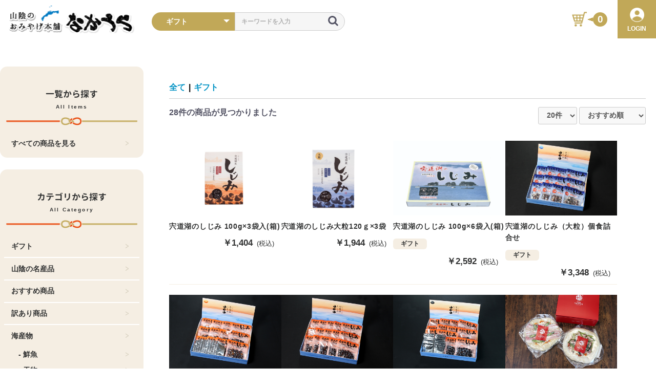

--- FILE ---
content_type: text/html; charset=UTF-8
request_url: https://www.sanin-nakaura.jp/products/list?category_id=7
body_size: 15397
content:
<!doctype html>
<html lang="ja">
<head prefix="og: http://ogp.me/ns# fb: http://ogp.me/ns/fb# product: http://ogp.me/ns/product#">
    <meta charset="utf-8">
    <meta name="viewport" content="width=device-width, initial-scale=1, shrink-to-fit=no">
    <meta name="eccube-csrf-token" content="-wXRFl1gmtfM0HEZoRyBvvLY5z7ca7zLTq_UdmjI_68">
    <meta name="format-detection" content="telephone=no">

    <title>山陰のおみやげ本舗 なかうら / ギフト</title>
    <meta property="og:url" content="https://www.sanin-nakaura.jp/products/list?category_id=7" />
    <meta property="og:type" content="website" />
    <meta property="og:title" content="山陰のおみやげ本舗 なかうら / ギフト" />
    <meta property="og:description" content="お土産本舗なかうらでは、新鮮なセコガニやズワイガニなどの山陰の海の幸から、山陰のお土産や銘品がお求めいただける公式オンラインショップです。干物から調味料、魚介類を使用したおつまみなど大集合。" />
    <meta property="og:site_name" content="山陰のおみやげ本舗 なかうら" />
    <meta property="og:image" content="https://www.sanin-nakaura.jp/html/template/default/assets/img/top/slide1.jpg" />
                <meta name="description" content="お土産本舗なかうらでは、新鮮なセコガニやズワイガニなどの山陰の海の幸から、山陰のお土産や銘品がお求めいただける公式オンラインショップです。干物から調味料、魚介類を使用したおつまみなど大集合。">
                    <link rel="icon" href="/html/user_data/assets/img/common/favicon.ico">
    <link rel="stylesheet" href="https://stackpath.bootstrapcdn.com/bootstrap/3.4.1/css/bootstrap.min.css" integrity="sha384-HSMxcRTRxnN+Bdg0JdbxYKrThecOKuH5zCYotlSAcp1+c8xmyTe9GYg1l9a69psu" crossorigin="anonymous">
    <link rel="stylesheet" href="https://use.fontawesome.com/releases/v5.3.1/css/all.css" integrity="sha384-mzrmE5qonljUremFsqc01SB46JvROS7bZs3IO2EmfFsd15uHvIt+Y8vEf7N7fWAU" crossorigin="anonymous">

  <link rel="stylesheet" href="https://cdnjs.cloudflare.com/ajax/libs/slick-carousel/1.9.0/slick.min.css">
  <link rel="stylesheet" href="https://cdnjs.cloudflare.com/ajax/libs/slick-carousel/1.9.0/slick-theme.min.css">

  <link rel="stylesheet" href="/html/template/default/assets/css/style.css">
  <link rel="stylesheet" href="/html/template/default/assets/css/theme.css">
  <link rel="stylesheet" href="/html/template/default/assets/css/design.css">
  <link rel="stylesheet" href="/html/template/default/assets/css/responsive.css">

  <!--modaal-->
  <link rel="stylesheet" type="text/css" href="https://cdnjs.cloudflare.com/ajax/libs/Modaal/0.4.4/css/modaal.min.css">
  <!--fontawesome-->
  <link rel="stylesheet" href="https://use.fontawesome.com/releases/v5.15.3/css/all.css" integrity="sha384-SZXxX4whJ79/gErwcOYf+zWLeJdY/qpuqC4cAa9rOGUstPomtqpuNWT9wdPEn2fk" crossorigin="anonymous">

        <script src="https://code.jquery.com/jquery-3.3.1.min.js" integrity="sha256-FgpCb/KJQlLNfOu91ta32o/NMZxltwRo8QtmkMRdAu8=" crossorigin="anonymous"></script>
    <script>
        $(function() {
            $.ajaxSetup({
                'headers': {
                    'ECCUBE-CSRF-TOKEN': $('meta[name="eccube-csrf-token"]').attr('content')
                }
            });
        });
    </script>
                    <!-- ▼GTM head -->
            <!-- Google Tag Manager -->
<script>(function(w,d,s,l,i){w[l]=w[l]||[];w[l].push({'gtm.start':
new Date().getTime(),event:'gtm.js'});var f=d.getElementsByTagName(s)[0],
j=d.createElement(s),dl=l!='dataLayer'?'&l='+l:'';j.async=true;j.src=
'https://www.googletagmanager.com/gtm.js?id='+i+dl;f.parentNode.insertBefore(j,f);
})(window,document,'script','dataLayer','GTM-NMNJWG3');</script>
<!-- End Google Tag Manager -->
        <!-- ▲GTM head -->
    <!-- ▼Google Ecommerce Tag -->
                    <script>
        dataLayer.push({ecommerce: null});
        // GA4
        dataLayer.push({
            'event': 'view_item_list',
            'ecommerce': {
                'items': [
                                        {
                        'item_name': '宍道湖のしじみ 100g×3袋入(箱)',
                        'item_id': 'A0074',
                        'item_list_name': 'Product List',
                        'price': '1404',
                        'item_category': '特集：宍道湖のしじみ・しじみ関連商品海産物：しじみ',
                    },                                        {
                        'item_name': '宍道湖のしじみ大粒120ｇ×3袋',
                        'item_id': 'A0170',
                        'item_list_name': 'Product List',
                        'price': '1944',
                        'item_category': '特集：宍道湖のしじみ・しじみ関連商品海産物：しじみ',
                    },                                        {
                        'item_name': '宍道湖のしじみ 100g×6袋入(箱)',
                        'item_id': 'A0075',
                        'item_list_name': 'Product List',
                        'price': '2592',
                        'item_category': '特集：宍道湖のしじみ・しじみ関連商品海産物：しじみ',
                    },                                        {
                        'item_name': '宍道湖のしじみ（大粒）個食詰合せ',
                        'item_id': 'A0337',
                        'item_list_name': 'Product List',
                        'price': '3348',
                        'item_category': '特集：宍道湖のしじみ・しじみ関連商品海産物：しじみ',
                    },                                        {
                        'item_name': '宍道湖のしじみ・味噌付き　個食詰合せ',
                        'item_id': 'A0335',
                        'item_list_name': 'Product List',
                        'price': '3348',
                        'item_category': '特集：宍道湖のしじみ・しじみ関連商品海産物：しじみ',
                    },                                        {
                        'item_name': '宍道湖のしじみ　個食詰合せ',
                        'item_id': 'A0166',
                        'item_list_name': 'Product List',
                        'price': '3348',
                        'item_category': '特集：宍道湖のしじみ・しじみ関連商品海産物：しじみ',
                    },                                        {
                        'item_name': '宍道湖しじみの味噌汁食べ比べセット',
                        'item_id': 'A0685',
                        'item_list_name': 'Product List',
                        'price': '3456',
                        'item_category': '特集：宍道湖のしじみ・しじみ関連商品海産物：しじみ',
                    },                                        {
                        'item_name': 'PIZZA　TORETATI　２種セット～大山～',
                        'item_id': 'A0686',
                        'item_list_name': 'Product List',
                        'price': '3024',
                        'item_category': '海産物：ピザ',
                    },                                        {
                        'item_name': '山陰中浦めしの素・宍道湖しじみ汁詰合せ',
                        'item_id': 'A0605',
                        'item_list_name': 'Product List',
                        'price': '3780',
                        'item_category': '海産物：しじみ海産物：炊き込みごはんの素・雑炊の素',
                    },                                        {
                        'item_name': 'PIZZA TORETATI 　3種セット～鳥取～',
                        'item_id': 'A0687',
                        'item_list_name': 'Product List',
                        'price': '4752',
                        'item_category': '海産物：ピザ',
                    },                                        {
                        'item_name': 'PIZZA TORETATI 　2種セット～山陰～',
                        'item_id': 'A0537',
                        'item_list_name': 'Product List',
                        'price': '3564',
                        'item_category': '海産物：ピザ',
                    },                                        {
                        'item_name': 'PIZZA TORETATI 　3種セット～山陰～',
                        'item_id': 'A0538',
                        'item_list_name': 'Product List',
                        'price': '4968',
                        'item_category': '海産物：ピザ',
                    },                                        {
                        'item_name': 'お刺身用紅ずわいがに',
                        'item_id': 'A0128',
                        'item_list_name': 'Product List',
                        'price': '6480',
                        'item_category': '海産物：かに',
                    },                                        {
                        'item_name': '山陰中浦めしの素3種セット',
                        'item_id': 'A0604',
                        'item_list_name': 'Product List',
                        'price': '3456',
                        'item_category': '海産物：炊き込みごはんの素・雑炊の素',
                    },                                        {
                        'item_name': '一夜干(のどぐろ)としじみの詰合せ(B)',
                        'item_id': 'A0477',
                        'item_list_name': 'Product List',
                        'price': '5616',
                        'item_category': '海産物：干物海産物：しじみ海産物：のどぐろ',
                    },                                        {
                        'item_name': 'かにトロしゅうまい4個(たれ付き)',
                        'item_id': 'A0701',
                        'item_list_name': 'Product List',
                        'price': '918',
                        'item_category': '海産物：かに',
                    },                                        {
                        'item_name': 'かにトロしゅうまい 8個入(たれ付き)',
                        'item_id': 'A0011',
                        'item_list_name': 'Product List',
                        'price': '1620',
                        'item_category': '海産物：かに',
                    },                                        {
                        'item_name': 'かにトロ丼 2人前(特製たれ付き)',
                        'item_id': 'A0012',
                        'item_list_name': 'Product List',
                        'price': '1512',
                        'item_category': '海産物：かに',
                    },                                        {
                        'item_name': '鷦鷯屋 のどぐろ一夜干詰合せ',
                        'item_id': 'A0131',
                        'item_list_name': 'Product List',
                        'price': '6696',
                        'item_category': '海産物：干物海産物：のどぐろ',
                    },                                        {
                        'item_name': '鷦鷯屋 のどぐろ・かれい一夜干詰合せ',
                        'item_id': 'A0132',
                        'item_list_name': 'Product List',
                        'price': '7020',
                        'item_category': '海産物：干物海産物：のどぐろ',
                    }                                    ]
            }
        });
    </script>


        <!-- ▲Google Ecommerce Tag -->

                        <style>
    .ec-shelfRole .ec-shelfRole__tags {
        margin-top: 0;
        margin-bottom: 0;
        padding: 0;
        padding-bottom: 16px;
    }
    .ec-shelfRole .ec-shelfRole__tag {
        display: inline-block;
        font-size: 80%;
        list-style: none;
        color: #525263;
        border: solid 2px #d7dadd;
        border-radius: 3px;
        background-color: #f5f7f8;
        padding: 2px 5px;
    }

            .ec-shelfRole .ec-shelfRole__tag.tag_11{
                }
                .ec-shelfRole .ec-shelfRole__tag.tag_12{
                }
        
</style>

        <link rel="stylesheet" href="/html/user_data/assets/css/customize.css">
</head>
<body id="page_product_list" class="product_page">
        <!-- ▼GTM body -->
            <!-- Google Tag Manager (noscript) -->
<noscript><iframe src="https://www.googletagmanager.com/ns.html?id=GTM-NMNJWG3"
height="0" width="0" style="display:none;visibility:hidden"></iframe></noscript>
<!-- End Google Tag Manager (noscript) -->
        <!-- ▲GTM body -->


<div class="ec-layoutRole">
                <div class="ec-layoutRole__header">
                <!-- ▼ヘッダー(商品検索・ログインナビ・カート) -->
            
<header id="header" role="banner">
            <div class="flex">
                <div class="header-left">
                    <div class="header-logo">
                        <h1>
                            <a href="https://www.sanin-nakaura.jp/" data-image-loading-animation>
                                <img src="/html/template/default/assets/img/header/header-logo.png" alt="山陰のお土産本舗なかうら">
                            </a>
                        </h1>
                    </div>
                    <div class="header-search">
                        
<div class="ec-headerSearch">
    <form method="get" class="searchform" action="/products/list">
        <div class="ec-headerSearch__category">
            <div class="ec-select ec-select_search">
                            <select name="category_id" class="category_id"><option value="">全ての商品</option><option value="49">地域限定</option><option value="48">期間限定</option><option value="47">202503line</option><option value="7" selected="selected">ギフト</option><option value="8">山陰の名産品</option><option value="9">おすすめ商品</option><option value="46">訳あり商品</option><option value="10">海産物</option><option value="42">　炊き込みごはんの素・雑炊の素</option><option value="41">　のどぐろ</option><option value="43">　ピザ</option><option value="40">　しじみ</option><option value="11">　鮮魚</option><option value="12">　漬け</option><option value="13">　干物</option><option value="14">　乾物</option><option value="15">　ほぐし・フレーク</option><option value="16">　かに</option><option value="17">　珍味</option><option value="18">　練り物</option><option value="19">　佃煮</option><option value="20">　小魚</option><option value="21">　わかめ・昆布</option><option value="22">お菓子</option><option value="23">　和菓子</option><option value="24">　洋菓子</option><option value="25">　せんべい</option><option value="26">　キャラクター商品</option><option value="27">　　ゲゲゲの鬼太郎</option><option value="28">　　しまねっこ</option><option value="29">　　吉田君</option><option value="30">調味料</option><option value="31">おつまみ</option><option value="32">お酒</option><option value="34">特集</option><option value="35">　どじょう掬いまんじゅう特集</option><option value="36">　宍道湖のしじみ・しじみ関連商品</option><option value="37">　海の幸で幸せレシピ</option><option value="38">　松葉ガニ特集</option><option value="39">　するめ糀漬け特集</option><option value="33">グッズ</option><option value="45">カレー・麺類</option></select>
    
            </div>
        </div>
        <div class="ec-headerSearch__keyword">
            <div class="ec-input">
                <input type="search" name="name" maxlength="50" class="search-name" placeholder="キーワードを入力" />
                <button class="ec-headerSearch__keywordBtn" type="submit">
                    <div class="ec-icon">
                        <img src="/html/template/default/assets/icon/search-dark.svg" alt="GO">
                    </div>
                </button>
            </div>
        </div>
    </form>
</div>

                    </div>
                </div>
                <div class="header-right">
                    <div class="cart-btn">
                        <div class="cart-icon">
                            <a href="https://www.sanin-nakaura.jp/cart">
                                <img src="/html/template/default/assets/img/header/header-cart.png" alt="カート"/>
                                <div class="cart-num">
                                    <div id="CartCount" data-cart-count-bubble>
                                        <span data-cart-count>0</span>
                                    </div>
                                </div>
                            </a>
                        </div>
                    </div>
                    <div class="user-btn">
                                                        <a href="https://www.sanin-nakaura.jp/mypage/login">
                                    <img src="/html/template/default/assets/img/header/header-icon.png" alt="LOGIN"/>
                                    <p class="text">LOGIN</p>
                                </a>
                                            </div>
                </div>
            </div>
            <div class="sp-nav">
                <div class="site-header__icons-wrapper">
                                    <a href="https://www.sanin-nakaura.jp/mypage/login" class="site-header__icon site-header__account">
                        <svg aria-hidden="true" focusable="false" role="presentation" class="icon icon-login" viewBox="0 0 28.33 37.68"><path d="M14.17 14.9a7.45 7.45 0 1 0-7.5-7.45 7.46 7.46 0 0 0 7.5 7.45zm0-10.91a3.45 3.45 0 1 1-3.5 3.46A3.46 3.46 0 0 1 14.17 4zM14.17 16.47A14.18 14.18 0 0 0 0 30.68c0 1.41.66 4 5.11 5.66a27.17 27.17 0 0 0 9.06 1.34c6.54 0 14.17-1.84 14.17-7a14.18 14.18 0 0 0-14.17-14.21zm0 17.21c-6.3 0-10.17-1.77-10.17-3a10.17 10.17 0 1 1 20.33 0c.01 1.23-3.86 3-10.16 3z"/></svg>
                        <span class="icon__fallback-text">ログイン</span>
                    </a>
                    
                <a href="https://www.sanin-nakaura.jp/cart" class="site-header__icon site-header__cart">
                    <svg aria-hidden="true" focusable="false" role="presentation" class="icon icon-cart" viewBox="0 0 37 40"><path d="M36.5 34.8L33.3 8h-5.9C26.7 3.9 23 .8 18.5.8S10.3 3.9 9.6 8H3.7L.5 34.8c-.2 1.5.4 2.4.9 3 .5.5 1.4 1.2 3.1 1.2h28c1.3 0 2.4-.4 3.1-1.3.7-.7 1-1.8.9-2.9zm-18-30c2.2 0 4.1 1.4 4.7 3.2h-9.5c.7-1.9 2.6-3.2 4.8-3.2zM4.5 35l2.8-23h2.2v3c0 1.1.9 2 2 2s2-.9 2-2v-3h10v3c0 1.1.9 2 2 2s2-.9 2-2v-3h2.2l2.8 23h-28z"/></svg>
                    <span class="icon__fallback-text">カート</span>
                    <div id="CartCount" class="site-header__cart-count hide critical-hidden" data-cart-count-bubble>
                    <span data-cart-count>0</span>
                    <span class="icon__fallback-text medium-up--hide">個</span>
                    </div>
                </a>
    
                    <button type="button" class="btn--link site-header__icon site-header__menu js-mobile-nav-toggle mobile-nav--open" aria-controls="MobileNav"  aria-expanded="false" aria-label="メニュー">
                    <svg aria-hidden="true" focusable="false" role="presentation" class="icon icon-hamburger" viewBox="0 0 37 40"><path d="M33.5 25h-30c-1.1 0-2-.9-2-2s.9-2 2-2h30c1.1 0 2 .9 2 2s-.9 2-2 2zm0-11.5h-30c-1.1 0-2-.9-2-2s.9-2 2-2h30c1.1 0 2 .9 2 2s-.9 2-2 2zm0 23h-30c-1.1 0-2-.9-2-2s.9-2 2-2h30c1.1 0 2 .9 2 2s-.9 2-2 2z"/></svg>
                    <svg aria-hidden="true" focusable="false" role="presentation" class="icon icon-close" viewBox="0 0 40 40"><path d="M23.868 20.015L39.117 4.78c1.11-1.108 1.11-2.77 0-3.877-1.109-1.108-2.773-1.108-3.882 0L19.986 16.137 4.737.904C3.628-.204 1.965-.204.856.904c-1.11 1.108-1.11 2.77 0 3.877l15.249 15.234L.855 35.248c-1.108 1.108-1.108 2.77 0 3.877.555.554 1.248.831 1.942.831s1.386-.277 1.94-.83l15.25-15.234 15.248 15.233c.555.554 1.248.831 1.941.831s1.387-.277 1.941-.83c1.11-1.109 1.11-2.77 0-3.878L23.868 20.015z" class="layer"/></svg>
                    </button>
                </div>
            </div>
    </header>

<a id="sp-menu-toggle">
    <span></span>
    <span></span>
    <span></span>
</a>

<div id="drawer">
        <div class="logo">
            <h1 class="center">
                <a href="https://www.sanin-nakaura.jp/">
                    <img src="/html/template/default/assets/img/header/header-logo.png" alt="山陰のお土産本舗なかうら">
                </a>
            </h1>
        </div>
        <div class="search">
            
<div class="ec-headerSearch">
    <form method="get" class="searchform" action="/products/list">
        <div class="ec-headerSearch__category">
            <div class="ec-select ec-select_search">
                            <select name="category_id" class="category_id"><option value="">全ての商品</option><option value="49">地域限定</option><option value="48">期間限定</option><option value="47">202503line</option><option value="7" selected="selected">ギフト</option><option value="8">山陰の名産品</option><option value="9">おすすめ商品</option><option value="46">訳あり商品</option><option value="10">海産物</option><option value="42">　炊き込みごはんの素・雑炊の素</option><option value="41">　のどぐろ</option><option value="43">　ピザ</option><option value="40">　しじみ</option><option value="11">　鮮魚</option><option value="12">　漬け</option><option value="13">　干物</option><option value="14">　乾物</option><option value="15">　ほぐし・フレーク</option><option value="16">　かに</option><option value="17">　珍味</option><option value="18">　練り物</option><option value="19">　佃煮</option><option value="20">　小魚</option><option value="21">　わかめ・昆布</option><option value="22">お菓子</option><option value="23">　和菓子</option><option value="24">　洋菓子</option><option value="25">　せんべい</option><option value="26">　キャラクター商品</option><option value="27">　　ゲゲゲの鬼太郎</option><option value="28">　　しまねっこ</option><option value="29">　　吉田君</option><option value="30">調味料</option><option value="31">おつまみ</option><option value="32">お酒</option><option value="34">特集</option><option value="35">　どじょう掬いまんじゅう特集</option><option value="36">　宍道湖のしじみ・しじみ関連商品</option><option value="37">　海の幸で幸せレシピ</option><option value="38">　松葉ガニ特集</option><option value="39">　するめ糀漬け特集</option><option value="33">グッズ</option><option value="45">カレー・麺類</option></select>
    
            </div>
        </div>
        <div class="ec-headerSearch__keyword">
            <div class="ec-input">
                <input type="search" name="name" maxlength="50" class="search-name" placeholder="キーワードを入力" />
                <button class="ec-headerSearch__keywordBtn" type="submit">
                    <div class="ec-icon">
                        <img src="/html/template/default/assets/icon/search-dark.svg" alt="GO">
                    </div>
                </button>
            </div>
        </div>
    </form>
</div>

        </div>
        <div class="drawer-menu">
            <ul>
                <li>
                    <a href="https://www.sanin-nakaura.jp/cart">
                        カートを見る
                    </a>
                </li>
                                    <li>
                        <a href="https://www.sanin-nakaura.jp/mypage/login">
                            ログイン
                        </a>
                    </li>
                            </ul>
        </div>
        <div class="drawer-sidemenu">
            <div class="main-sidebar">
  <div class="sidebar-box box01">
    <div class="sidebar-box-title">
      <h2>一覧から探す</h2>
      <small>All Items</small>
    </div><!--/.title-->
    <div class="sidebar-box-separator">
      <img src="/html/template/default/assets/img/sidebar/sidebar-line-01.png" alt="-">
    </div><!--/.separator-->
    <div class="sidebar-box-list">
      <ul>
        <li>
          <a href="/products/list">
            すべての商品を見る
            <span>
              <img src="/html/template/default/assets/img/sidebar/sidebar-angle-right.png" alt=">">
            </span>
          </a>
        </li>
              </ul>
    </div><!--/.list-->
  </div><!--/.box-->

  <div class="sidebar-box box01">
    <div class="sidebar-box-title">
      <h2>カテゴリから探す</h2>
      <small>All Category</small>
    </div><!--/.title-->
    <div class="sidebar-box-separator">
      <img src="/html/template/default/assets/img/sidebar/sidebar-line-01.png" alt="-">
    </div><!--/.separator-->
    <div class="sidebar-box-list">
      <ul>
        <li>
          <a href="/products/list?category_id=7">
            ギフト
            <span>
              <img src="/html/template/default/assets/img/sidebar/sidebar-angle-right.png" alt=">">
            </span>
          </a>
        </li>
        <li>
          <a href="/products/list?category_id=8">
            山陰の名産品
            <span>
              <img src="/html/template/default/assets/img/sidebar/sidebar-angle-right.png" alt=">">
            </span>
          </a>
        </li>
        <li>
          <a href="/products/list?category_id=9">
            おすすめ商品
            <span>
              <img src="/html/template/default/assets/img/sidebar/sidebar-angle-right.png" alt=">">
            </span>
          </a>
        </li>
        
        <li>
          <a href="/products/list?category_id=46">
            訳あり商品
            <span>
              <img src="/html/template/default/assets/img/sidebar/sidebar-angle-right.png" alt=">">
            </span>
          </a>
        </li>
        <li>
          <a href="/products/list?category_id=10">
            海産物
            <span>
              <img src="/html/template/default/assets/img/sidebar/sidebar-angle-right.png" alt=">">
            </span>
          </a>
          <ul class="sub">
            <li>
              <a href="/products/list?category_id=11">
                - 鮮魚
                <span>
                  <img src="/html/template/default/assets/img/sidebar/sidebar-angle-right.png" alt=">">
                </span>
              </a>
            </li>
                                                                                                            <li>
              <a href="/products/list?category_id=13">
                - 干物
                <span>
                  <img src="/html/template/default/assets/img/sidebar/sidebar-angle-right.png" alt=">">
                </span>
              </a>
            </li>
                                                                                                            <li>
              <a href="/products/list?category_id=16">
                - かに
                <span>
                  <img src="/html/template/default/assets/img/sidebar/sidebar-angle-right.png" alt=">">
                </span>
              </a>
            </li>
            <li>
              <a href="/products/list?category_id=40">
                - しじみ
                <span>
                  <img src="/html/template/default/assets/img/sidebar/sidebar-angle-right.png" alt=">">
                </span>
              </a>
            </li>
            <li>
              <a href="/products/list?category_id=41">
                - のどぐろ
                <span>
                  <img src="/html/template/default/assets/img/sidebar/sidebar-angle-right.png" alt=">">
                </span>
              </a>
            </li>
            <li>
              <a href="/products/list?category_id=43">
                -  ピザ
                <span>
                  <img src="/html/template/default/assets/img/sidebar/sidebar-angle-right.png" alt=">">
                </span>
              </a>
            </li>
            <li>
              <a href="/products/list?category_id=14">
                - 乾物
                <span>
                  <img src="/html/template/default/assets/img/sidebar/sidebar-angle-right.png" alt=">">
                </span>
              </a>
            </li>
            <li>
              <a href="/products/list?category_id=17">
                - 珍味
                <span>
                  <img src="/html/template/default/assets/img/sidebar/sidebar-angle-right.png" alt=">">
                </span>
              </a>
            </li>
            <li>
              <a href="/products/list?category_id=18">
                - 練り物
                <span>
                  <img src="/html/template/default/assets/img/sidebar/sidebar-angle-right.png" alt=">">
                </span>
              </a>
            </li>
            <li>
              <a href="/products/list?category_id=19">
                - 佃煮
                <span>
                  <img src="/html/template/default/assets/img/sidebar/sidebar-angle-right.png" alt=">">
                </span>
              </a>
            </li>
                                                                                                            <li>
              <a href="/products/list?category_id=21">
                - わかめ・昆布
                <span>
                  <img src="/html/template/default/assets/img/sidebar/sidebar-angle-right.png" alt=">">
                </span>
              </a>
            </li>
            <li>
              <a href="/products/list?category_id=42">
                -  炊き込みごはんの素
                <span>
                  <img src="/html/template/default/assets/img/sidebar/sidebar-angle-right.png" alt=">">
                </span>
              </a>
            </li>
          </ul><!--/.sub-->
        </li>
        <li>
          <a href="/products/list?category_id=22">
            お菓子
            <span>
              <img src="/html/template/default/assets/img/sidebar/sidebar-angle-right.png" alt=">">
            </span>
          </a>
          <ul class="sub">
            <li>
              <a href="/products/list?category_id=35">
                - どじょう掬いまんじゅう
                <span>
                  <img src="/html/template/default/assets/img/sidebar/sidebar-angle-right.png" alt=">">
                </span>
              </a>
            </li>
            <li>
              <a href="/products/list?category_id=23">
                - 和菓子
                <span>
                  <img src="/html/template/default/assets/img/sidebar/sidebar-angle-right.png" alt=">">
                </span>
              </a>
            </li>
            <li>
              <a href="/products/list?category_id=24">
                - 洋菓子
                <span>
                  <img src="/html/template/default/assets/img/sidebar/sidebar-angle-right.png" alt=">">
                </span>
              </a>
            </li>
            <li>
              <a href="/products/list?category_id=25">
                - せんべい
                <span>
                  <img src="/html/template/default/assets/img/sidebar/sidebar-angle-right.png" alt=">">
                </span>
              </a>
            </li>
            <li>
              <a href="/products/list?category_id=26">
                - キャラクター商品
                <span>
                  <img src="/html/template/default/assets/img/sidebar/sidebar-angle-right.png" alt=">">
                </span>
              </a>
                          </li>
          </ul><!--/.sub-->
        </li>
        <li>
          <a href="/products/list?category_id=45">
            カレー・麺類
            <span>
              <img src="/html/template/default/assets/img/sidebar/sidebar-angle-right.png" alt=">">
            </span>
          </a>
        </li>
        <li>
          <a href="/products/list?category_id=30">
            調味料
            <span>
              <img src="/html/template/default/assets/img/sidebar/sidebar-angle-right.png" alt=">">
            </span>
          </a>
        </li>
        <li>
          <a href="/products/list?category_id=31">
            おつまみ
            <span>
              <img src="/html/template/default/assets/img/sidebar/sidebar-angle-right.png" alt=">">
            </span>
          </a>
        </li>
                      </ul>
    </div><!--/.list-->
  </div><!--/.box-->

  <div class="sidebar-box box01">
    <div class="sidebar-box-title">
      <h2>特集から探す</h2>
    </div><!--/.title-->
    <div class="sidebar-box-separator">
      <img src="/html/template/default/assets/img/sidebar/sidebar-line-01.png" alt="-">
    </div><!--/.separator-->
    <div class="sidebar-box-list">
      <ul>
        <li>
          <a href="/pages/dojosukui">
            どじょう掬いまんじゅう特集
            <span>
              <img src="/html/template/default/assets/img/sidebar/sidebar-angle-right.png" alt=">">
            </span>
          </a>
        </li>
        <li>
          <a href="https://www.sanin-nakaura.jp/products/list?category_id=36">
            宍道湖のしじみ・しじみ関連商品
            <span>
              <img src="/html/template/default/assets/img/sidebar/sidebar-angle-right.png" alt=">">
            </span>
          </a>
        </li>
                                                                                                                                        <li>
          <a href="/pages/kojizuke">
            するめ糀漬け特集
            <span>
              <img src="/html/template/default/assets/img/sidebar/sidebar-angle-right.png" alt=">">
            </span>
          </a>
        </li>
        <li>
          <a href="https://www.sanin-nakaura.jp/products/list?category_id=9">
            おすすめ商品特集
            <span>
              <img src="/html/template/default/assets/img/sidebar/sidebar-angle-right.png" alt=">">
            </span>
          </a>
        </li>
      </ul>
    </div><!--/.list-->
  </div><!--/.box-->

  <div class="sidebar-box box02">
    <div class="sidebar-box-title">
      <a href="https://www.sanin-nakaura.jp/help/about">
        <h2>中浦食品について</h2>
        <div class="sidebar-box-separator-02">
          <img src="/html/template/default/assets/img/sidebar/sidebar-line-02.png" alt="-">
        </div>
        <small>About Nakaura</small>
      </a>
    </div><!--/.title-->
  </div><!--/.box-->

                                                                          
  <div class="sidebar-box box01">
    <div class="sidebar-box-title">
      <h2>ショッピングガイド</h2>
      <small>Shopping Guide</small>
    </div><!--/.title-->
    <div class="sidebar-box-separator">
      <img src="/html/template/default/assets/img/sidebar/sidebar-line-01.png" alt="-">
    </div><!--/.separator-->
    <div class="sidebar-box-list list-03">
      <ul>
        <li>
          <a href="/guide#buy_flow">
            <span class="icon">
              <img src="/html/template/default/assets/img/sidebar/sidebar-icon-01.png" alt="icon">
            </span>
            ご利用の流れ
            <span>
              <img src="/html/template/default/assets/img/sidebar/sidebar-angle-right.png" alt=">">
            </span>
          </a>
        </li>
        <li>
          <a href="/guide#noshi">
            <span class="icon">
              <img src="/html/template/default/assets/img/sidebar/sidebar-icon-02.png" alt="icon">
            </span>
            ギフト包装
            <span>
              <img src="/html/template/default/assets/img/sidebar/sidebar-angle-right.png" alt=">">
            </span>
          </a>
        </li>
        <li>
          <a href="/help/tradelaw">
            <span class="icon">
              <img src="/html/template/default/assets/img/sidebar/sidebar-icon-03.png" alt="icon">
            </span>
            送料・配送について
            <span>
              <img src="/html/template/default/assets/img/sidebar/sidebar-angle-right.png" alt=">">
            </span>
          </a>
        </li>
        <li>
          <a href="/help/tradelaw">
            <span class="icon">
              <img src="/html/template/default/assets/img/sidebar/sidebar-icon-04.png" alt="icon">
            </span>
            決済方法
            <span>
              <img src="/html/template/default/assets/img/sidebar/sidebar-angle-right.png" alt=">">
            </span>
          </a>
        </li>
        <li class="sp_only">
          <a href="https://www.sanin-nakaura.jp/contact">
            お問い合わせ
            <span>
              <img src="/html/template/default/assets/img/sidebar/sidebar-angle-right.png" alt=">">
            </span>
          </a>
        </li>
        <li class="sp_only">
          <a href="https://www.sanin-nakaura.jp/help/privacy">
            プライバシーポリシー
            <span>
              <img src="/html/template/default/assets/img/sidebar/sidebar-angle-right.png" alt=">">
            </span>
          </a>
        </li>
      </ul>
    </div><!--/.list-->
  </div><!--/.box-->

  <div class="sidebar-banners">
    <ul class="banners-list">
      <li>
        <a href="https://izumo-cheesecake-honpo.com/" target="_blank">
          <img src="/html/template/default/assets/img/sidebar/sidebar-banner-01.png" alt="いずもちーずけーき本舗 チーズケーキとモナカのお店 縁結びの聖地・出雲発 ちーずけーき専門店">
        </a>
      </li>
      <li>
        <a href="http://www.nakaura-f.co.jp/" target="_blank">
          <img src="/html/template/default/assets/img/sidebar/sidebar-banner-02.png" alt="中浦食品株式会社">
        </a>
      </li>
      <li>
        <a href="http://www.e-tairyo.com/" target="_blank">
          <img src="/html/template/default/assets/img/sidebar/sidebar-banner-03.png" alt="大漁市場なかうら">
        </a>
      </li>
      <li>
        <a href="http://www.e-tairyo.com/716/" target="_blank">
          <img src="/html/template/default/assets/img/sidebar/sidebar-banner-04.png" alt="御食事処弓ヶ浜">
        </a>
      </li>
      <li>
        <a href="https://store.line.me/stickershop/product/13745759/ja" target="_blank">
          <img src="/html/template/default/assets/img/sidebar/sidebar-banner-05.png" alt="LINEスタンプ 配信中">
        </a>
      </li>
      <li>
        <a href="https://lin.ee/DzHuaQY" target="_blank">
          <img src="/html/user_data/assets/img/common/line_bnr.jpg" alt="中浦公式LINE お友達募集">
        </a>
      </li>
    </ul>
  </div><!--/.banners-->
</div><!--/.main-sidebar-->
        </div>
</div>

<script>
$(function(){
    $('a#sp-menu-toggle').on('click',function(){
        $(this).toggleClass('open');
        $('div#drawer').toggleClass('open');
    });
});
</script>


        <!-- ▲ヘッダー(商品検索・ログインナビ・カート) -->

        </div>
    
        
    
    <div class="ec-layoutRole__contents">
                            <div class="ec-layoutRole__left">
                    <!-- ▼サイドバー -->
            <div class="main-sidebar">
  <div class="sidebar-box box01">
    <div class="sidebar-box-title">
      <h2>一覧から探す</h2>
      <small>All Items</small>
    </div><!--/.title-->
    <div class="sidebar-box-separator">
      <img src="/html/template/default/assets/img/sidebar/sidebar-line-01.png" alt="-">
    </div><!--/.separator-->
    <div class="sidebar-box-list">
      <ul>
        <li>
          <a href="/products/list">
            すべての商品を見る
            <span>
              <img src="/html/template/default/assets/img/sidebar/sidebar-angle-right.png" alt=">">
            </span>
          </a>
        </li>
              </ul>
    </div><!--/.list-->
  </div><!--/.box-->

  <div class="sidebar-box box01">
    <div class="sidebar-box-title">
      <h2>カテゴリから探す</h2>
      <small>All Category</small>
    </div><!--/.title-->
    <div class="sidebar-box-separator">
      <img src="/html/template/default/assets/img/sidebar/sidebar-line-01.png" alt="-">
    </div><!--/.separator-->
    <div class="sidebar-box-list">
      <ul>
        <li>
          <a href="/products/list?category_id=7">
            ギフト
            <span>
              <img src="/html/template/default/assets/img/sidebar/sidebar-angle-right.png" alt=">">
            </span>
          </a>
        </li>
        <li>
          <a href="/products/list?category_id=8">
            山陰の名産品
            <span>
              <img src="/html/template/default/assets/img/sidebar/sidebar-angle-right.png" alt=">">
            </span>
          </a>
        </li>
        <li>
          <a href="/products/list?category_id=9">
            おすすめ商品
            <span>
              <img src="/html/template/default/assets/img/sidebar/sidebar-angle-right.png" alt=">">
            </span>
          </a>
        </li>
        
        <li>
          <a href="/products/list?category_id=46">
            訳あり商品
            <span>
              <img src="/html/template/default/assets/img/sidebar/sidebar-angle-right.png" alt=">">
            </span>
          </a>
        </li>
        <li>
          <a href="/products/list?category_id=10">
            海産物
            <span>
              <img src="/html/template/default/assets/img/sidebar/sidebar-angle-right.png" alt=">">
            </span>
          </a>
          <ul class="sub">
            <li>
              <a href="/products/list?category_id=11">
                - 鮮魚
                <span>
                  <img src="/html/template/default/assets/img/sidebar/sidebar-angle-right.png" alt=">">
                </span>
              </a>
            </li>
                                                                                                            <li>
              <a href="/products/list?category_id=13">
                - 干物
                <span>
                  <img src="/html/template/default/assets/img/sidebar/sidebar-angle-right.png" alt=">">
                </span>
              </a>
            </li>
                                                                                                            <li>
              <a href="/products/list?category_id=16">
                - かに
                <span>
                  <img src="/html/template/default/assets/img/sidebar/sidebar-angle-right.png" alt=">">
                </span>
              </a>
            </li>
            <li>
              <a href="/products/list?category_id=40">
                - しじみ
                <span>
                  <img src="/html/template/default/assets/img/sidebar/sidebar-angle-right.png" alt=">">
                </span>
              </a>
            </li>
            <li>
              <a href="/products/list?category_id=41">
                - のどぐろ
                <span>
                  <img src="/html/template/default/assets/img/sidebar/sidebar-angle-right.png" alt=">">
                </span>
              </a>
            </li>
            <li>
              <a href="/products/list?category_id=43">
                -  ピザ
                <span>
                  <img src="/html/template/default/assets/img/sidebar/sidebar-angle-right.png" alt=">">
                </span>
              </a>
            </li>
            <li>
              <a href="/products/list?category_id=14">
                - 乾物
                <span>
                  <img src="/html/template/default/assets/img/sidebar/sidebar-angle-right.png" alt=">">
                </span>
              </a>
            </li>
            <li>
              <a href="/products/list?category_id=17">
                - 珍味
                <span>
                  <img src="/html/template/default/assets/img/sidebar/sidebar-angle-right.png" alt=">">
                </span>
              </a>
            </li>
            <li>
              <a href="/products/list?category_id=18">
                - 練り物
                <span>
                  <img src="/html/template/default/assets/img/sidebar/sidebar-angle-right.png" alt=">">
                </span>
              </a>
            </li>
            <li>
              <a href="/products/list?category_id=19">
                - 佃煮
                <span>
                  <img src="/html/template/default/assets/img/sidebar/sidebar-angle-right.png" alt=">">
                </span>
              </a>
            </li>
                                                                                                            <li>
              <a href="/products/list?category_id=21">
                - わかめ・昆布
                <span>
                  <img src="/html/template/default/assets/img/sidebar/sidebar-angle-right.png" alt=">">
                </span>
              </a>
            </li>
            <li>
              <a href="/products/list?category_id=42">
                -  炊き込みごはんの素
                <span>
                  <img src="/html/template/default/assets/img/sidebar/sidebar-angle-right.png" alt=">">
                </span>
              </a>
            </li>
          </ul><!--/.sub-->
        </li>
        <li>
          <a href="/products/list?category_id=22">
            お菓子
            <span>
              <img src="/html/template/default/assets/img/sidebar/sidebar-angle-right.png" alt=">">
            </span>
          </a>
          <ul class="sub">
            <li>
              <a href="/products/list?category_id=35">
                - どじょう掬いまんじゅう
                <span>
                  <img src="/html/template/default/assets/img/sidebar/sidebar-angle-right.png" alt=">">
                </span>
              </a>
            </li>
            <li>
              <a href="/products/list?category_id=23">
                - 和菓子
                <span>
                  <img src="/html/template/default/assets/img/sidebar/sidebar-angle-right.png" alt=">">
                </span>
              </a>
            </li>
            <li>
              <a href="/products/list?category_id=24">
                - 洋菓子
                <span>
                  <img src="/html/template/default/assets/img/sidebar/sidebar-angle-right.png" alt=">">
                </span>
              </a>
            </li>
            <li>
              <a href="/products/list?category_id=25">
                - せんべい
                <span>
                  <img src="/html/template/default/assets/img/sidebar/sidebar-angle-right.png" alt=">">
                </span>
              </a>
            </li>
            <li>
              <a href="/products/list?category_id=26">
                - キャラクター商品
                <span>
                  <img src="/html/template/default/assets/img/sidebar/sidebar-angle-right.png" alt=">">
                </span>
              </a>
                          </li>
          </ul><!--/.sub-->
        </li>
        <li>
          <a href="/products/list?category_id=45">
            カレー・麺類
            <span>
              <img src="/html/template/default/assets/img/sidebar/sidebar-angle-right.png" alt=">">
            </span>
          </a>
        </li>
        <li>
          <a href="/products/list?category_id=30">
            調味料
            <span>
              <img src="/html/template/default/assets/img/sidebar/sidebar-angle-right.png" alt=">">
            </span>
          </a>
        </li>
        <li>
          <a href="/products/list?category_id=31">
            おつまみ
            <span>
              <img src="/html/template/default/assets/img/sidebar/sidebar-angle-right.png" alt=">">
            </span>
          </a>
        </li>
                      </ul>
    </div><!--/.list-->
  </div><!--/.box-->

  <div class="sidebar-box box01">
    <div class="sidebar-box-title">
      <h2>特集から探す</h2>
    </div><!--/.title-->
    <div class="sidebar-box-separator">
      <img src="/html/template/default/assets/img/sidebar/sidebar-line-01.png" alt="-">
    </div><!--/.separator-->
    <div class="sidebar-box-list">
      <ul>
        <li>
          <a href="/pages/dojosukui">
            どじょう掬いまんじゅう特集
            <span>
              <img src="/html/template/default/assets/img/sidebar/sidebar-angle-right.png" alt=">">
            </span>
          </a>
        </li>
        <li>
          <a href="https://www.sanin-nakaura.jp/products/list?category_id=36">
            宍道湖のしじみ・しじみ関連商品
            <span>
              <img src="/html/template/default/assets/img/sidebar/sidebar-angle-right.png" alt=">">
            </span>
          </a>
        </li>
                                                                                                                                        <li>
          <a href="/pages/kojizuke">
            するめ糀漬け特集
            <span>
              <img src="/html/template/default/assets/img/sidebar/sidebar-angle-right.png" alt=">">
            </span>
          </a>
        </li>
        <li>
          <a href="https://www.sanin-nakaura.jp/products/list?category_id=9">
            おすすめ商品特集
            <span>
              <img src="/html/template/default/assets/img/sidebar/sidebar-angle-right.png" alt=">">
            </span>
          </a>
        </li>
      </ul>
    </div><!--/.list-->
  </div><!--/.box-->

  <div class="sidebar-box box02">
    <div class="sidebar-box-title">
      <a href="https://www.sanin-nakaura.jp/help/about">
        <h2>中浦食品について</h2>
        <div class="sidebar-box-separator-02">
          <img src="/html/template/default/assets/img/sidebar/sidebar-line-02.png" alt="-">
        </div>
        <small>About Nakaura</small>
      </a>
    </div><!--/.title-->
  </div><!--/.box-->

                                                                          
  <div class="sidebar-box box01">
    <div class="sidebar-box-title">
      <h2>ショッピングガイド</h2>
      <small>Shopping Guide</small>
    </div><!--/.title-->
    <div class="sidebar-box-separator">
      <img src="/html/template/default/assets/img/sidebar/sidebar-line-01.png" alt="-">
    </div><!--/.separator-->
    <div class="sidebar-box-list list-03">
      <ul>
        <li>
          <a href="/guide#buy_flow">
            <span class="icon">
              <img src="/html/template/default/assets/img/sidebar/sidebar-icon-01.png" alt="icon">
            </span>
            ご利用の流れ
            <span>
              <img src="/html/template/default/assets/img/sidebar/sidebar-angle-right.png" alt=">">
            </span>
          </a>
        </li>
        <li>
          <a href="/guide#noshi">
            <span class="icon">
              <img src="/html/template/default/assets/img/sidebar/sidebar-icon-02.png" alt="icon">
            </span>
            ギフト包装
            <span>
              <img src="/html/template/default/assets/img/sidebar/sidebar-angle-right.png" alt=">">
            </span>
          </a>
        </li>
        <li>
          <a href="/help/tradelaw">
            <span class="icon">
              <img src="/html/template/default/assets/img/sidebar/sidebar-icon-03.png" alt="icon">
            </span>
            送料・配送について
            <span>
              <img src="/html/template/default/assets/img/sidebar/sidebar-angle-right.png" alt=">">
            </span>
          </a>
        </li>
        <li>
          <a href="/help/tradelaw">
            <span class="icon">
              <img src="/html/template/default/assets/img/sidebar/sidebar-icon-04.png" alt="icon">
            </span>
            決済方法
            <span>
              <img src="/html/template/default/assets/img/sidebar/sidebar-angle-right.png" alt=">">
            </span>
          </a>
        </li>
        <li class="sp_only">
          <a href="https://www.sanin-nakaura.jp/contact">
            お問い合わせ
            <span>
              <img src="/html/template/default/assets/img/sidebar/sidebar-angle-right.png" alt=">">
            </span>
          </a>
        </li>
        <li class="sp_only">
          <a href="https://www.sanin-nakaura.jp/help/privacy">
            プライバシーポリシー
            <span>
              <img src="/html/template/default/assets/img/sidebar/sidebar-angle-right.png" alt=">">
            </span>
          </a>
        </li>
      </ul>
    </div><!--/.list-->
  </div><!--/.box-->

  <div class="sidebar-banners">
    <ul class="banners-list">
      <li>
        <a href="https://izumo-cheesecake-honpo.com/" target="_blank">
          <img src="/html/template/default/assets/img/sidebar/sidebar-banner-01.png" alt="いずもちーずけーき本舗 チーズケーキとモナカのお店 縁結びの聖地・出雲発 ちーずけーき専門店">
        </a>
      </li>
      <li>
        <a href="http://www.nakaura-f.co.jp/" target="_blank">
          <img src="/html/template/default/assets/img/sidebar/sidebar-banner-02.png" alt="中浦食品株式会社">
        </a>
      </li>
      <li>
        <a href="http://www.e-tairyo.com/" target="_blank">
          <img src="/html/template/default/assets/img/sidebar/sidebar-banner-03.png" alt="大漁市場なかうら">
        </a>
      </li>
      <li>
        <a href="http://www.e-tairyo.com/716/" target="_blank">
          <img src="/html/template/default/assets/img/sidebar/sidebar-banner-04.png" alt="御食事処弓ヶ浜">
        </a>
      </li>
      <li>
        <a href="https://store.line.me/stickershop/product/13745759/ja" target="_blank">
          <img src="/html/template/default/assets/img/sidebar/sidebar-banner-05.png" alt="LINEスタンプ 配信中">
        </a>
      </li>
      <li>
        <a href="https://lin.ee/DzHuaQY" target="_blank">
          <img src="/html/user_data/assets/img/common/line_bnr.jpg" alt="中浦公式LINE お友達募集">
        </a>
      </li>
    </ul>
  </div><!--/.banners-->
</div><!--/.main-sidebar-->
        <!-- ▲サイドバー -->

            </div>
        
                                    
        <div class="ec-layoutRole__mainWithColumn">
                        
                                    <div class="ec-searchnavRole">
            <form name="form1" id="form1" method="get" action="?">
                                    <input type="hidden" id="mode"
                           name="mode"
                           />
                                    <input type="hidden" id="category_id"
                           name="category_id"
                           value="7" />
                                    <input type="hidden" id="name"
                           name="name"
                           />
                                    <input type="hidden" id="pageno"
                           name="pageno"
                           />
                                    <input type="hidden" id="disp_number"
                           name="disp_number"
                           value="0" />
                                    <input type="hidden" id="orderby"
                           name="orderby"
                           value="0" />
                            </form>
            <div class="ec-searchnavRole__topicpath">
                <ol class="ec-topicpath">
                    <li class="ec-topicpath__item"><a href="https://www.sanin-nakaura.jp/products/list">全て</a>
                    </li>
                                                                        <li class="ec-topicpath__divider">|</li>
                            <li class="ec-topicpath__item--active"><a
                                        href="https://www.sanin-nakaura.jp/products/list?category_id=7">ギフト</a>
                            </li>
                                                                                </ol>
            </div>
            <div class="ec-searchnavRole__infos">
                <div class="ec-searchnavRole__counter">
                                            <span class="ec-font-bold">28件</span><span>の商品が見つかりました</span>
                                    </div>
                                    <div class="ec-searchnavRole__actions">
                        <div class="ec-select">
                            <select id="" name="disp_number" class="disp-number form-control"><option value="0">20件</option><option value="1">40件</option><option value="2">60件</option></select>
                            <select id="" name="orderby" class="order-by form-control"><option value="0">おすすめ順</option><option value="1">新着順</option><option value="2">価格が低い順</option><option value="3">価格が高い順</option><option value="4">売れ筋順</option></select>
                        </div>
                    </div>
                            </div>
        </div>
        
        
                    <div id="Collection" class="page-width">
                <ul class="product-item-list">
                                            <li class="prod-1175">
                            <a href="https://www.sanin-nakaura.jp/products/detail/1175" class="productLink" data-product-name="宍道湖のしじみ 100g×3袋入(箱)" data-product-id="1175" data-product-price="1404">
                                <div class="thumb">
                                                                        <img src="/html/upload/save_image/0609111407_6846436f0be35.jpg" alt="宍道湖のしじみ 100g×3袋入(箱)">
                                </div><!--/.thumb-->
                                <div class="text-box">
                                    <p class="item-name">宍道湖のしじみ 100g×3袋入(箱)</p>
                                                                        <div class="product-price-label">
                                        <p class="text">- 販売価格</p>
                                    </div>
                                    <dl class="price" data-price="">
                                        <div class="price__pricing-group">
                                            <div class="price__sale">
                                                <dt>
                                                    <span class="visually-hidden visually-hidden--inline">販売価格</span>
                                                </dt>
                                                <dd>
                                                    <span class="price-item price-item--sale" data-sale-price="">
                                                                                                                    ￥1,404
                                                                                                                <em class="tax">(税込)</em>
                                                    </span>
                                                </dd>
                                            </div>
                                        </div>
                                    </dl>
                                </div><!--/.text-box-->
                            </a>
                        </li>
                                            <li class="prod-1457">
                            <a href="https://www.sanin-nakaura.jp/products/detail/1457" class="productLink" data-product-name="宍道湖のしじみ大粒120ｇ×3袋" data-product-id="1457" data-product-price="1944">
                                <div class="thumb">
                                                                        <img src="/html/upload/save_image/0609112624_6846465087a7f.jpg" alt="宍道湖のしじみ大粒120ｇ×3袋">
                                </div><!--/.thumb-->
                                <div class="text-box">
                                    <p class="item-name">宍道湖のしじみ大粒120ｇ×3袋</p>
                                                                        <div class="product-price-label">
                                        <p class="text">- 販売価格</p>
                                    </div>
                                    <dl class="price" data-price="">
                                        <div class="price__pricing-group">
                                            <div class="price__sale">
                                                <dt>
                                                    <span class="visually-hidden visually-hidden--inline">販売価格</span>
                                                </dt>
                                                <dd>
                                                    <span class="price-item price-item--sale" data-sale-price="">
                                                                                                                    ￥1,944
                                                                                                                <em class="tax">(税込)</em>
                                                    </span>
                                                </dd>
                                            </div>
                                        </div>
                                    </dl>
                                </div><!--/.text-box-->
                            </a>
                        </li>
                                            <li class="prod-1174">
                            <a href="https://www.sanin-nakaura.jp/products/detail/1174" class="productLink" data-product-name="宍道湖のしじみ 100g×6袋入(箱)" data-product-id="1174" data-product-price="2592">
                                <div class="thumb">
                                                                            <div class="thumb-tags">
                                                                                                                                                                                </div>
                                                                        <img src="/html/upload/save_image/1127113413_5a1b79a5b477c.jpg" alt="宍道湖のしじみ 100g×6袋入(箱)">
                                </div><!--/.thumb-->
                                <div class="text-box">
                                    <p class="item-name">宍道湖のしじみ 100g×6袋入(箱)</p>
                                                                            <div class="item-tags">
                                                                                                                                            <span>ギフト</span>
                                                                                                                                    </div>
                                                                        <div class="product-price-label">
                                        <p class="text">- 販売価格</p>
                                    </div>
                                    <dl class="price" data-price="">
                                        <div class="price__pricing-group">
                                            <div class="price__sale">
                                                <dt>
                                                    <span class="visually-hidden visually-hidden--inline">販売価格</span>
                                                </dt>
                                                <dd>
                                                    <span class="price-item price-item--sale" data-sale-price="">
                                                                                                                    ￥2,592
                                                                                                                <em class="tax">(税込)</em>
                                                    </span>
                                                </dd>
                                            </div>
                                        </div>
                                    </dl>
                                </div><!--/.text-box-->
                            </a>
                        </li>
                                            <li class="prod-1453">
                            <a href="https://www.sanin-nakaura.jp/products/detail/1453" class="productLink" data-product-name="宍道湖のしじみ（大粒）個食詰合せ" data-product-id="1453" data-product-price="3348">
                                <div class="thumb">
                                                                            <div class="thumb-tags">
                                                                                                                                                                                </div>
                                                                        <img src="/html/upload/save_image/0520111142_682be4dedf8e3.jpg" alt="宍道湖のしじみ（大粒）個食詰合せ">
                                </div><!--/.thumb-->
                                <div class="text-box">
                                    <p class="item-name">宍道湖のしじみ（大粒）個食詰合せ</p>
                                                                            <div class="item-tags">
                                                                                                                                            <span>ギフト</span>
                                                                                                                                    </div>
                                                                        <div class="product-price-label">
                                        <p class="text">- 販売価格</p>
                                    </div>
                                    <dl class="price" data-price="">
                                        <div class="price__pricing-group">
                                            <div class="price__sale">
                                                <dt>
                                                    <span class="visually-hidden visually-hidden--inline">販売価格</span>
                                                </dt>
                                                <dd>
                                                    <span class="price-item price-item--sale" data-sale-price="">
                                                                                                                    ￥3,348
                                                                                                                <em class="tax">(税込)</em>
                                                    </span>
                                                </dd>
                                            </div>
                                        </div>
                                    </dl>
                                </div><!--/.text-box-->
                            </a>
                        </li>
                                            <li class="prod-1452">
                            <a href="https://www.sanin-nakaura.jp/products/detail/1452" class="productLink" data-product-name="宍道湖のしじみ・味噌付き　個食詰合せ" data-product-id="1452" data-product-price="3348">
                                <div class="thumb">
                                                                            <div class="thumb-tags">
                                                                                                                                                                                </div>
                                                                        <img src="/html/upload/save_image/0520110459_682be34b9e51d.jpg" alt="宍道湖のしじみ・味噌付き　個食詰合せ">
                                </div><!--/.thumb-->
                                <div class="text-box">
                                    <p class="item-name">宍道湖のしじみ・味噌付き　個食詰合せ</p>
                                                                            <div class="item-tags">
                                                                                                                                            <span>ギフト</span>
                                                                                                                                    </div>
                                                                        <div class="product-price-label">
                                        <p class="text">- 販売価格</p>
                                    </div>
                                    <dl class="price" data-price="">
                                        <div class="price__pricing-group">
                                            <div class="price__sale">
                                                <dt>
                                                    <span class="visually-hidden visually-hidden--inline">販売価格</span>
                                                </dt>
                                                <dd>
                                                    <span class="price-item price-item--sale" data-sale-price="">
                                                                                                                    ￥3,348
                                                                                                                <em class="tax">(税込)</em>
                                                    </span>
                                                </dd>
                                            </div>
                                        </div>
                                    </dl>
                                </div><!--/.text-box-->
                            </a>
                        </li>
                                            <li class="prod-1451">
                            <a href="https://www.sanin-nakaura.jp/products/detail/1451" class="productLink" data-product-name="宍道湖のしじみ　個食詰合せ" data-product-id="1451" data-product-price="3348">
                                <div class="thumb">
                                                                            <div class="thumb-tags">
                                                                                                                                                                                </div>
                                                                        <img src="/html/upload/save_image/0520103601_682bdc818b568.jpg" alt="宍道湖のしじみ　個食詰合せ">
                                </div><!--/.thumb-->
                                <div class="text-box">
                                    <p class="item-name">宍道湖のしじみ　個食詰合せ</p>
                                                                            <div class="item-tags">
                                                                                                                                            <span>ギフト</span>
                                                                                                                                    </div>
                                                                        <div class="product-price-label">
                                        <p class="text">- 販売価格</p>
                                    </div>
                                    <dl class="price" data-price="">
                                        <div class="price__pricing-group">
                                            <div class="price__sale">
                                                <dt>
                                                    <span class="visually-hidden visually-hidden--inline">販売価格</span>
                                                </dt>
                                                <dd>
                                                    <span class="price-item price-item--sale" data-sale-price="">
                                                                                                                    ￥3,348
                                                                                                                <em class="tax">(税込)</em>
                                                    </span>
                                                </dd>
                                            </div>
                                        </div>
                                    </dl>
                                </div><!--/.text-box-->
                            </a>
                        </li>
                                            <li class="prod-1454">
                            <a href="https://www.sanin-nakaura.jp/products/detail/1454" class="productLink" data-product-name="宍道湖しじみの味噌汁食べ比べセット" data-product-id="1454" data-product-price="3456">
                                <div class="thumb">
                                                                            <div class="thumb-tags">
                                                                                                                                                                                </div>
                                                                        <img src="/html/upload/save_image/0520111613_682be5eda2aa6.jpg" alt="宍道湖しじみの味噌汁食べ比べセット">
                                </div><!--/.thumb-->
                                <div class="text-box">
                                    <p class="item-name">宍道湖しじみの味噌汁食べ比べセット</p>
                                                                            <div class="item-tags">
                                                                                                                                            <span>ギフト</span>
                                                                                                                                    </div>
                                                                        <div class="product-price-label">
                                        <p class="text">- 販売価格</p>
                                    </div>
                                    <dl class="price" data-price="">
                                        <div class="price__pricing-group">
                                            <div class="price__sale">
                                                <dt>
                                                    <span class="visually-hidden visually-hidden--inline">販売価格</span>
                                                </dt>
                                                <dd>
                                                    <span class="price-item price-item--sale" data-sale-price="">
                                                                                                                    ￥3,456
                                                                                                                <em class="tax">(税込)</em>
                                                    </span>
                                                </dd>
                                            </div>
                                        </div>
                                    </dl>
                                </div><!--/.text-box-->
                            </a>
                        </li>
                                            <li class="prod-1455">
                            <a href="https://www.sanin-nakaura.jp/products/detail/1455" class="productLink" data-product-name="PIZZA　TORETATI　２種セット～大山～" data-product-id="1455" data-product-price="3024">
                                <div class="thumb">
                                                                            <div class="thumb-tags">
                                                                                                                                                                                </div>
                                                                        <img src="/html/upload/save_image/0520112834_682be8d24ea84.jpg" alt="PIZZA　TORETATI　２種セット～大山～">
                                </div><!--/.thumb-->
                                <div class="text-box">
                                    <p class="item-name">PIZZA　TORETATI　２種セット～大山～</p>
                                                                            <div class="item-tags">
                                                                                                                                            <span>ギフト</span>
                                                                                                                                    </div>
                                                                        <div class="product-price-label">
                                        <p class="text">- 販売価格</p>
                                    </div>
                                    <dl class="price" data-price="">
                                        <div class="price__pricing-group">
                                            <div class="price__sale">
                                                <dt>
                                                    <span class="visually-hidden visually-hidden--inline">販売価格</span>
                                                </dt>
                                                <dd>
                                                    <span class="price-item price-item--sale" data-sale-price="">
                                                                                                                    ￥3,024
                                                                                                                <em class="tax">(税込)</em>
                                                    </span>
                                                </dd>
                                            </div>
                                        </div>
                                    </dl>
                                </div><!--/.text-box-->
                            </a>
                        </li>
                                            <li class="prod-1380">
                            <a href="https://www.sanin-nakaura.jp/products/detail/1380" class="productLink" data-product-name="山陰中浦めしの素・宍道湖しじみ汁詰合せ" data-product-id="1380" data-product-price="3780">
                                <div class="thumb">
                                                                            <div class="thumb-tags">
                                                                                                                                                                                </div>
                                                                        <img src="/html/upload/save_image/1017110946_652deceaae044.jpg" alt="山陰中浦めしの素・宍道湖しじみ汁詰合せ">
                                </div><!--/.thumb-->
                                <div class="text-box">
                                    <p class="item-name">山陰中浦めしの素・宍道湖しじみ汁詰合せ</p>
                                                                            <div class="item-tags">
                                                                                                                                            <span>常温</span>
                                                                                                                                    </div>
                                                                        <div class="product-price-label">
                                        <p class="text">- 販売価格</p>
                                    </div>
                                    <dl class="price" data-price="">
                                        <div class="price__pricing-group">
                                            <div class="price__sale">
                                                <dt>
                                                    <span class="visually-hidden visually-hidden--inline">販売価格</span>
                                                </dt>
                                                <dd>
                                                    <span class="price-item price-item--sale" data-sale-price="">
                                                                                                                    ￥3,780
                                                                                                                <em class="tax">(税込)</em>
                                                    </span>
                                                </dd>
                                            </div>
                                        </div>
                                    </dl>
                                </div><!--/.text-box-->
                            </a>
                        </li>
                                            <li class="prod-1456">
                            <a href="https://www.sanin-nakaura.jp/products/detail/1456" class="productLink" data-product-name="PIZZA TORETATI 　3種セット～鳥取～" data-product-id="1456" data-product-price="4752">
                                <div class="thumb">
                                                                            <div class="thumb-tags">
                                                                                                                                                                                </div>
                                                                        <img src="/html/upload/save_image/0520114229_682bec154939a.jpg" alt="PIZZA TORETATI 　3種セット～鳥取～">
                                </div><!--/.thumb-->
                                <div class="text-box">
                                    <p class="item-name">PIZZA TORETATI 　3種セット～鳥取～</p>
                                                                            <div class="item-tags">
                                                                                                                                            <span>ギフト</span>
                                                                                                                                    </div>
                                                                        <div class="product-price-label">
                                        <p class="text">- 販売価格</p>
                                    </div>
                                    <dl class="price" data-price="">
                                        <div class="price__pricing-group">
                                            <div class="price__sale">
                                                <dt>
                                                    <span class="visually-hidden visually-hidden--inline">販売価格</span>
                                                </dt>
                                                <dd>
                                                    <span class="price-item price-item--sale" data-sale-price="">
                                                                                                                    ￥4,752
                                                                                                                <em class="tax">(税込)</em>
                                                    </span>
                                                </dd>
                                            </div>
                                        </div>
                                    </dl>
                                </div><!--/.text-box-->
                            </a>
                        </li>
                                            <li class="prod-1290">
                            <a href="https://www.sanin-nakaura.jp/products/detail/1290" class="productLink" data-product-name="PIZZA TORETATI 　2種セット～山陰～" data-product-id="1290" data-product-price="3564">
                                <div class="thumb">
                                                                            <div class="thumb-tags">
                                                                                                                                                                                </div>
                                                                        <img src="/html/upload/save_image/0530115356_629431c4d6557.jpg" alt="PIZZA TORETATI 　2種セット～山陰～">
                                </div><!--/.thumb-->
                                <div class="text-box">
                                    <p class="item-name">PIZZA TORETATI 　2種セット～山陰～</p>
                                                                            <div class="item-tags">
                                                                                                                                            <span>ギフト</span>
                                                                                                                                    </div>
                                                                        <div class="product-price-label">
                                        <p class="text">- 販売価格</p>
                                    </div>
                                    <dl class="price" data-price="">
                                        <div class="price__pricing-group">
                                            <div class="price__sale">
                                                <dt>
                                                    <span class="visually-hidden visually-hidden--inline">販売価格</span>
                                                </dt>
                                                <dd>
                                                    <span class="price-item price-item--sale" data-sale-price="">
                                                                                                                    ￥3,564
                                                                                                                <em class="tax">(税込)</em>
                                                    </span>
                                                </dd>
                                            </div>
                                        </div>
                                    </dl>
                                </div><!--/.text-box-->
                            </a>
                        </li>
                                            <li class="prod-1291">
                            <a href="https://www.sanin-nakaura.jp/products/detail/1291" class="productLink" data-product-name="PIZZA TORETATI 　3種セット～山陰～" data-product-id="1291" data-product-price="4968">
                                <div class="thumb">
                                                                            <div class="thumb-tags">
                                                                                                                                                                                </div>
                                                                        <img src="/html/upload/save_image/0428124309_680ef94dd3094.jpg" alt="PIZZA TORETATI 　3種セット～山陰～">
                                </div><!--/.thumb-->
                                <div class="text-box">
                                    <p class="item-name">PIZZA TORETATI 　3種セット～山陰～</p>
                                                                            <div class="item-tags">
                                                                                                                                            <span>ギフト</span>
                                                                                                                                    </div>
                                                                        <div class="product-price-label">
                                        <p class="text">- 販売価格</p>
                                    </div>
                                    <dl class="price" data-price="">
                                        <div class="price__pricing-group">
                                            <div class="price__sale">
                                                <dt>
                                                    <span class="visually-hidden visually-hidden--inline">販売価格</span>
                                                </dt>
                                                <dd>
                                                    <span class="price-item price-item--sale" data-sale-price="">
                                                                                                                    ￥4,968
                                                                                                                <em class="tax">(税込)</em>
                                                    </span>
                                                </dd>
                                            </div>
                                        </div>
                                    </dl>
                                </div><!--/.text-box-->
                            </a>
                        </li>
                                            <li class="prod-1147">
                            <a href="https://www.sanin-nakaura.jp/products/detail/1147" class="productLink" data-product-name="お刺身用紅ずわいがに" data-product-id="1147" data-product-price="6480">
                                <div class="thumb">
                                                                            <div class="thumb-tags">
                                                                                                                                                                                </div>
                                                                        <img src="/html/upload/save_image/1129105022_5a1e125ecf311.jpg" alt="お刺身用紅ずわいがに">
                                </div><!--/.thumb-->
                                <div class="text-box">
                                    <p class="item-name">お刺身用紅ずわいがに</p>
                                                                            <div class="item-tags">
                                                                                                                                            <span>ギフト</span>
                                                                                                                                    </div>
                                                                        <div class="product-price-label">
                                        <p class="text">- 販売価格</p>
                                    </div>
                                    <dl class="price" data-price="">
                                        <div class="price__pricing-group">
                                            <div class="price__sale">
                                                <dt>
                                                    <span class="visually-hidden visually-hidden--inline">販売価格</span>
                                                </dt>
                                                <dd>
                                                    <span class="price-item price-item--sale" data-sale-price="">
                                                                                                                    ￥6,480
                                                                                                                <em class="tax">(税込)</em>
                                                    </span>
                                                </dd>
                                            </div>
                                        </div>
                                    </dl>
                                </div><!--/.text-box-->
                            </a>
                        </li>
                                            <li class="prod-1379">
                            <a href="https://www.sanin-nakaura.jp/products/detail/1379" class="productLink" data-product-name="山陰中浦めしの素3種セット" data-product-id="1379" data-product-price="3456">
                                <div class="thumb">
                                                                            <div class="thumb-tags">
                                                                                                                                                <span class="tag">
                                                        <img src="/html/template/default/assets/img/common/tag-new.png" alt="NEW">
                                                    </span>
                                                                                                                                                                                                                                                                                                                            </div>
                                                                        <img src="/html/upload/save_image/1017110548_652debfc0d640.jpg" alt="山陰中浦めしの素3種セット">
                                </div><!--/.thumb-->
                                <div class="text-box">
                                    <p class="item-name">山陰中浦めしの素3種セット</p>
                                                                            <div class="item-tags">
                                                                                                                                                                                                                                        <span>ギフト</span>
                                                                                                                                                                                            <span>常温</span>
                                                                                                                                    </div>
                                                                        <div class="product-price-label">
                                        <p class="text">- 販売価格</p>
                                    </div>
                                    <dl class="price" data-price="">
                                        <div class="price__pricing-group">
                                            <div class="price__sale">
                                                <dt>
                                                    <span class="visually-hidden visually-hidden--inline">販売価格</span>
                                                </dt>
                                                <dd>
                                                    <span class="price-item price-item--sale" data-sale-price="">
                                                                                                                    ￥3,456
                                                                                                                <em class="tax">(税込)</em>
                                                    </span>
                                                </dd>
                                            </div>
                                        </div>
                                    </dl>
                                </div><!--/.text-box-->
                            </a>
                        </li>
                                            <li class="prod-1294">
                            <a href="https://www.sanin-nakaura.jp/products/detail/1294" class="productLink" data-product-name="一夜干(のどぐろ)としじみの詰合せ(B)" data-product-id="1294" data-product-price="5616">
                                <div class="thumb">
                                                                            <div class="thumb-tags">
                                                                                                                                                                                </div>
                                                                        <img src="/html/upload/save_image/0530144703_62945a572e11c.jpg" alt="一夜干(のどぐろ)としじみの詰合せ(B)">
                                </div><!--/.thumb-->
                                <div class="text-box">
                                    <p class="item-name">一夜干(のどぐろ)としじみの詰合せ(B)</p>
                                                                            <div class="item-tags">
                                                                                                                                            <span>ギフト</span>
                                                                                                                                    </div>
                                                                        <div class="product-price-label">
                                        <p class="text">- 販売価格</p>
                                    </div>
                                    <dl class="price" data-price="">
                                        <div class="price__pricing-group">
                                            <div class="price__sale">
                                                <dt>
                                                    <span class="visually-hidden visually-hidden--inline">販売価格</span>
                                                </dt>
                                                <dd>
                                                    <span class="price-item price-item--sale" data-sale-price="">
                                                                                                                    ￥5,616
                                                                                                                <em class="tax">(税込)</em>
                                                    </span>
                                                </dd>
                                            </div>
                                        </div>
                                    </dl>
                                </div><!--/.text-box-->
                            </a>
                        </li>
                                            <li class="prod-1467">
                            <a href="https://www.sanin-nakaura.jp/products/detail/1467" class="productLink" data-product-name="かにトロしゅうまい4個(たれ付き)" data-product-id="1467" data-product-price="918">
                                <div class="thumb">
                                                                            <div class="thumb-tags">
                                                                                                                                                <span class="tag">
                                                        <img src="/html/template/default/assets/img/common/tag-new.png" alt="NEW">
                                                    </span>
                                                                                                                                                                                                                                                                                                                                                                                                                        </div>
                                                                        <img src="/html/upload/save_image/1109145533_69102cd5b0692.jpg" alt="かにトロしゅうまい4個(たれ付き)">
                                </div><!--/.thumb-->
                                <div class="text-box">
                                    <p class="item-name">かにトロしゅうまい4個(たれ付き)</p>
                                                                            <div class="item-tags">
                                                                                                                                                                                                                                        <span>かに</span>
                                                                                                                                                                                            <span>ギフト</span>
                                                                                                                                                                                            <span>冷凍</span>
                                                                                                                                    </div>
                                                                        <div class="product-price-label">
                                        <p class="text">- 販売価格</p>
                                    </div>
                                    <dl class="price" data-price="">
                                        <div class="price__pricing-group">
                                            <div class="price__sale">
                                                <dt>
                                                    <span class="visually-hidden visually-hidden--inline">販売価格</span>
                                                </dt>
                                                <dd>
                                                    <span class="price-item price-item--sale" data-sale-price="">
                                                                                                                    ￥918
                                                                                                                <em class="tax">(税込)</em>
                                                    </span>
                                                </dd>
                                            </div>
                                        </div>
                                    </dl>
                                </div><!--/.text-box-->
                            </a>
                        </li>
                                            <li class="prod-1231">
                            <a href="https://www.sanin-nakaura.jp/products/detail/1231" class="productLink" data-product-name="かにトロしゅうまい 8個入(たれ付き)" data-product-id="1231" data-product-price="1620">
                                <div class="thumb">
                                                                        <img src="/html/upload/save_image/1025131140_59f00efc82319.jpg" alt="かにトロしゅうまい 8個入(たれ付き)">
                                </div><!--/.thumb-->
                                <div class="text-box">
                                    <p class="item-name">かにトロしゅうまい 8個入(たれ付き)</p>
                                                                        <div class="product-price-label">
                                        <p class="text">- 販売価格</p>
                                    </div>
                                    <dl class="price" data-price="">
                                        <div class="price__pricing-group">
                                            <div class="price__sale">
                                                <dt>
                                                    <span class="visually-hidden visually-hidden--inline">販売価格</span>
                                                </dt>
                                                <dd>
                                                    <span class="price-item price-item--sale" data-sale-price="">
                                                                                                                    ￥1,620
                                                                                                                <em class="tax">(税込)</em>
                                                    </span>
                                                </dd>
                                            </div>
                                        </div>
                                    </dl>
                                </div><!--/.text-box-->
                            </a>
                        </li>
                                            <li class="prod-1230">
                            <a href="https://www.sanin-nakaura.jp/products/detail/1230" class="productLink" data-product-name="かにトロ丼 2人前(特製たれ付き)" data-product-id="1230" data-product-price="1512">
                                <div class="thumb">
                                                                            <div class="thumb-tags">
                                                                                                                                                                                </div>
                                                                        <img src="/html/upload/save_image/1025131334_59f00f6ecd65d.jpg" alt="かにトロ丼 2人前(特製たれ付き)">
                                </div><!--/.thumb-->
                                <div class="text-box">
                                    <p class="item-name">かにトロ丼 2人前(特製たれ付き)</p>
                                                                            <div class="item-tags">
                                                                                                                                            <span>ギフト</span>
                                                                                                                                    </div>
                                                                        <div class="product-price-label">
                                        <p class="text">- 販売価格</p>
                                    </div>
                                    <dl class="price" data-price="">
                                        <div class="price__pricing-group">
                                            <div class="price__sale">
                                                <dt>
                                                    <span class="visually-hidden visually-hidden--inline">販売価格</span>
                                                </dt>
                                                <dd>
                                                    <span class="price-item price-item--sale" data-sale-price="">
                                                                                                                    ￥1,512
                                                                                                                <em class="tax">(税込)</em>
                                                    </span>
                                                </dd>
                                            </div>
                                        </div>
                                    </dl>
                                </div><!--/.text-box-->
                            </a>
                        </li>
                                            <li class="prod-1144">
                            <a href="https://www.sanin-nakaura.jp/products/detail/1144" class="productLink" data-product-name="鷦鷯屋 のどぐろ一夜干詰合せ" data-product-id="1144" data-product-price="6696">
                                <div class="thumb">
                                                                            <div class="thumb-tags">
                                                                                                                                                                                </div>
                                                                        <img src="/html/upload/save_image/1129104318_5a1e10b6c8557.jpg" alt="鷦鷯屋 のどぐろ一夜干詰合せ">
                                </div><!--/.thumb-->
                                <div class="text-box">
                                    <p class="item-name">鷦鷯屋 のどぐろ一夜干詰合せ</p>
                                                                            <div class="item-tags">
                                                                                                                                            <span>ギフト</span>
                                                                                                                                    </div>
                                                                        <div class="product-price-label">
                                        <p class="text">- 販売価格</p>
                                    </div>
                                    <dl class="price" data-price="">
                                        <div class="price__pricing-group">
                                            <div class="price__sale">
                                                <dt>
                                                    <span class="visually-hidden visually-hidden--inline">販売価格</span>
                                                </dt>
                                                <dd>
                                                    <span class="price-item price-item--sale" data-sale-price="">
                                                                                                                    ￥6,696
                                                                                                                <em class="tax">(税込)</em>
                                                    </span>
                                                </dd>
                                            </div>
                                        </div>
                                    </dl>
                                </div><!--/.text-box-->
                            </a>
                        </li>
                                            <li class="prod-1143">
                            <a href="https://www.sanin-nakaura.jp/products/detail/1143" class="productLink" data-product-name="鷦鷯屋 のどぐろ・かれい一夜干詰合せ" data-product-id="1143" data-product-price="7020">
                                <div class="thumb">
                                                                            <div class="thumb-tags">
                                                                                                                                                                                </div>
                                                                        <img src="/html/upload/save_image/1129103953_5a1e0fe942ad6.jpg" alt="鷦鷯屋 のどぐろ・かれい一夜干詰合せ">
                                </div><!--/.thumb-->
                                <div class="text-box">
                                    <p class="item-name">鷦鷯屋 のどぐろ・かれい一夜干詰合せ</p>
                                                                            <div class="item-tags">
                                                                                                                                            <span>ギフト</span>
                                                                                                                                    </div>
                                                                        <div class="product-price-label">
                                        <p class="text">- 販売価格</p>
                                    </div>
                                    <dl class="price" data-price="">
                                        <div class="price__pricing-group">
                                            <div class="price__sale">
                                                <dt>
                                                    <span class="visually-hidden visually-hidden--inline">販売価格</span>
                                                </dt>
                                                <dd>
                                                    <span class="price-item price-item--sale" data-sale-price="">
                                                                                                                    ￥7,020
                                                                                                                <em class="tax">(税込)</em>
                                                    </span>
                                                </dd>
                                            </div>
                                        </div>
                                    </dl>
                                </div><!--/.text-box-->
                            </a>
                        </li>
                                    </ul>
            </div>
                        <div class="ec-pagerRole">
                    <ul class="ec-pager">
                
                
                
                                    <li class="ec-pager__item--active"><a href="/products/list?category_id=7&amp;pageno=1"> 1 </a></li>
                                                <li class="ec-pager__item"><a href="/products/list?category_id=7&amp;pageno=2"> 2 </a></li>
                    
                
                            <li class="ec-pager__item">
                <a href="/products/list?category_id=7&amp;pageno=2">次へ</a></li>
        
                    </ul>
            </div>
            <script>
window.dataLayer = window.dataLayer || [];
dataLayer.push({ ecommerce: null });  // 前のecommerceオブジェクトを消去
dataLayer.push({
    event: "view_item_list",
    ecommerce: {
        items:[{
                        {
                item_name: '宍道湖のしじみ 100g×3袋入(箱)',
                item_id: '1175',
                price: '1404',
                item_brand: "中浦食品株式会社",
                                    item_category1: 'ギフト',
                                    item_category2: '山陰の名産品',
                                    item_category3: '海産物',
                                    item_category4: '特集',
                                    item_category5: '宍道湖のしじみ・しじみ関連商品',
                                    item_category6: 'しじみ',
                                quantity: 1
            },                        {
                item_name: '宍道湖のしじみ大粒120ｇ×3袋',
                item_id: '1457',
                price: '1944',
                item_brand: "中浦食品株式会社",
                                    item_category1: 'ギフト',
                                    item_category2: '山陰の名産品',
                                    item_category3: 'おすすめ商品',
                                    item_category4: '海産物',
                                    item_category5: '特集',
                                    item_category6: '宍道湖のしじみ・しじみ関連商品',
                                    item_category7: 'しじみ',
                                quantity: 1
            },                        {
                item_name: '宍道湖のしじみ 100g×6袋入(箱)',
                item_id: '1174',
                price: '2592',
                item_brand: "中浦食品株式会社",
                                    item_category1: 'ギフト',
                                    item_category2: '山陰の名産品',
                                    item_category3: '海産物',
                                    item_category4: '特集',
                                    item_category5: '宍道湖のしじみ・しじみ関連商品',
                                    item_category6: 'しじみ',
                                quantity: 1
            },                        {
                item_name: '宍道湖のしじみ（大粒）個食詰合せ',
                item_id: '1453',
                price: '3348',
                item_brand: "中浦食品株式会社",
                                    item_category1: 'ギフト',
                                    item_category2: '山陰の名産品',
                                    item_category3: '海産物',
                                    item_category4: '特集',
                                    item_category5: '宍道湖のしじみ・しじみ関連商品',
                                    item_category6: 'しじみ',
                                quantity: 1
            },                        {
                item_name: '宍道湖のしじみ・味噌付き　個食詰合せ',
                item_id: '1452',
                price: '3348',
                item_brand: "中浦食品株式会社",
                                    item_category1: 'ギフト',
                                    item_category2: '山陰の名産品',
                                    item_category3: '海産物',
                                    item_category4: '特集',
                                    item_category5: '宍道湖のしじみ・しじみ関連商品',
                                    item_category6: 'しじみ',
                                quantity: 1
            },                        {
                item_name: '宍道湖のしじみ　個食詰合せ',
                item_id: '1451',
                price: '3348',
                item_brand: "中浦食品株式会社",
                                    item_category1: 'ギフト',
                                    item_category2: '山陰の名産品',
                                    item_category3: '海産物',
                                    item_category4: '特集',
                                    item_category5: '宍道湖のしじみ・しじみ関連商品',
                                    item_category6: 'しじみ',
                                quantity: 1
            },                        {
                item_name: '宍道湖しじみの味噌汁食べ比べセット',
                item_id: '1454',
                price: '3456',
                item_brand: "中浦食品株式会社",
                                    item_category1: 'ギフト',
                                    item_category2: '山陰の名産品',
                                    item_category3: '海産物',
                                    item_category4: '特集',
                                    item_category5: '宍道湖のしじみ・しじみ関連商品',
                                    item_category6: 'しじみ',
                                quantity: 1
            },                        {
                item_name: 'PIZZA　TORETATI　２種セット～大山～',
                item_id: '1455',
                price: '3024',
                item_brand: "中浦食品株式会社",
                                    item_category1: 'ギフト',
                                    item_category2: '海産物',
                                    item_category3: 'ピザ',
                                quantity: 1
            },                        {
                item_name: '山陰中浦めしの素・宍道湖しじみ汁詰合せ',
                item_id: '1380',
                price: '3780',
                item_brand: "中浦食品株式会社",
                                    item_category1: 'ギフト',
                                    item_category2: 'おすすめ商品',
                                    item_category3: '海産物',
                                    item_category4: 'しじみ',
                                    item_category5: '炊き込みごはんの素・雑炊の素',
                                quantity: 1
            },                        {
                item_name: 'PIZZA TORETATI 　3種セット～鳥取～',
                item_id: '1456',
                price: '4752',
                item_brand: "中浦食品株式会社",
                                    item_category1: 'ギフト',
                                    item_category2: 'おすすめ商品',
                                    item_category3: '海産物',
                                    item_category4: 'ピザ',
                                quantity: 1
            },                        {
                item_name: 'PIZZA TORETATI 　2種セット～山陰～',
                item_id: '1290',
                price: '3564',
                item_brand: "中浦食品株式会社",
                                    item_category1: 'ギフト',
                                    item_category2: '山陰の名産品',
                                    item_category3: 'おすすめ商品',
                                    item_category4: '海産物',
                                    item_category5: 'ピザ',
                                quantity: 1
            },                        {
                item_name: 'PIZZA TORETATI 　3種セット～山陰～',
                item_id: '1291',
                price: '4968',
                item_brand: "中浦食品株式会社",
                                    item_category1: 'ギフト',
                                    item_category2: '山陰の名産品',
                                    item_category3: 'おすすめ商品',
                                    item_category4: '海産物',
                                    item_category5: 'ピザ',
                                quantity: 1
            },                        {
                item_name: 'お刺身用紅ずわいがに',
                item_id: '1147',
                price: '6480',
                item_brand: "中浦食品株式会社",
                                    item_category1: 'ギフト',
                                    item_category2: '山陰の名産品',
                                    item_category3: 'おすすめ商品',
                                    item_category4: '海産物',
                                    item_category5: 'かに',
                                quantity: 1
            },                        {
                item_name: '山陰中浦めしの素3種セット',
                item_id: '1379',
                price: '3456',
                item_brand: "中浦食品株式会社",
                                    item_category1: 'ギフト',
                                    item_category2: 'おすすめ商品',
                                    item_category3: '海産物',
                                    item_category4: '炊き込みごはんの素・雑炊の素',
                                quantity: 1
            },                        {
                item_name: '一夜干(のどぐろ)としじみの詰合せ(B)',
                item_id: '1294',
                price: '5616',
                item_brand: "中浦食品株式会社",
                                    item_category1: 'ギフト',
                                    item_category2: '山陰の名産品',
                                    item_category3: 'おすすめ商品',
                                    item_category4: '海産物',
                                    item_category5: '干物',
                                    item_category6: 'しじみ',
                                    item_category7: 'のどぐろ',
                                quantity: 1
            },                        {
                item_name: 'かにトロしゅうまい4個(たれ付き)',
                item_id: '1467',
                price: '918',
                item_brand: "中浦食品株式会社",
                                    item_category1: 'ギフト',
                                    item_category2: 'おすすめ商品',
                                    item_category3: '海産物',
                                    item_category4: 'かに',
                                quantity: 1
            },                        {
                item_name: 'かにトロしゅうまい 8個入(たれ付き)',
                item_id: '1231',
                price: '1620',
                item_brand: "中浦食品株式会社",
                                    item_category1: 'ギフト',
                                    item_category2: '山陰の名産品',
                                    item_category3: 'おすすめ商品',
                                    item_category4: '海産物',
                                    item_category5: 'かに',
                                quantity: 1
            },                        {
                item_name: 'かにトロ丼 2人前(特製たれ付き)',
                item_id: '1230',
                price: '1512',
                item_brand: "中浦食品株式会社",
                                    item_category1: 'ギフト',
                                    item_category2: '山陰の名産品',
                                    item_category3: 'おすすめ商品',
                                    item_category4: '海産物',
                                    item_category5: 'かに',
                                quantity: 1
            },                        {
                item_name: '鷦鷯屋 のどぐろ一夜干詰合せ',
                item_id: '1144',
                price: '6696',
                item_brand: "中浦食品株式会社",
                                    item_category1: 'ギフト',
                                    item_category2: '山陰の名産品',
                                    item_category3: '海産物',
                                    item_category4: '干物',
                                    item_category5: 'のどぐろ',
                                quantity: 1
            },                        {
                item_name: '鷦鷯屋 のどぐろ・かれい一夜干詰合せ',
                item_id: '1143',
                price: '7020',
                item_brand: "中浦食品株式会社",
                                    item_category1: 'ギフト',
                                    item_category2: '山陰の名産品',
                                    item_category3: '海産物',
                                    item_category4: '干物',
                                    item_category5: 'のどぐろ',
                                quantity: 1
            }                    }]
    }
});
</script>


                                        <div class="ec-layoutRole__mainBottom">
                        <!-- ▼トップ - カテゴリから探す -->
            <div id="shopify-section-top-category" class="shopify-section">
    <div class="top-select-sec">
        <div class="subtitle01">
            <h2 class="subtitle01-text">カテゴリから探す</h2>
            <p class="en">All Category</p>
            <img src="/html/template/default/assets/img/all/title-line.png" alt="カテゴリから探す"/>
        </div>
        <ul class="top-select-slider">
            <li class="top-select-slider-item">
                <a href="https://www.sanin-nakaura.jp/products/list?category_id=7">
                    <div class="thumb">
                        <div class="img"><img src="/html/template/default/assets/img/all/gift-thumb.jpg" alt="カテゴリ画像" class="top-select-img">
                        </div>
                    </div>
                    <p class="text">ギフト</p>
                </a>
            </li>
            <li class="top-select-slider-item">
                <a href="https://www.sanin-nakaura.jp/products/list?category_id=8">
                    <div class="thumb">
                        <div class="img">
                            <img src="/html/template/default/assets/img/all/meisan-thumb.jpg" alt="カテゴリ画像" class="top-select-img">
                        </div>
                    </div>
                    <p class="text">山陰の名産品</p>
                </a>
            </li>
                                                                                                                                                <li class="top-select-slider-item">
                <a href="https://www.sanin-nakaura.jp/products/list?category_id=10">
                    <div class="thumb">
                        <div class="img">
                            <img src="/html/template/default/assets/img/all/matsuba-thumb.jpg" alt="カテゴリ画像" class="top-select-img">
                        </div>
                    </div>
                    <p class="text">海産物</p>
                </a>
            </li>
            <li class="top-select-slider-item">
                <a href="https://www.sanin-nakaura.jp/products/list?category_id=22">
                    <div class="thumb">
                        <div class="img">
                            <img src="/html/template/default/assets/img/all/okasi.jpg" alt="カテゴリ画像" class="top-select-img">
                        </div>
                    </div>
                    <p class="text">お菓子</p>
                </a>
            </li>
            <li class="top-select-slider-item">
                <a href="https://www.sanin-nakaura.jp/products/list?category_id=9">
                    <div class="thumb">
                        <div class="img">
                            <img src="/html/template/default/assets/img/all/collection-recommend-thumb.jpg" alt="カテゴリ画像" class="top-select-img">

                        </div>
                    </div>
                    <p class="text">おすすめ商品</p>
                </a>
            </li>
            <li class="top-select-slider-item">
                <a href="https://www.sanin-nakaura.jp/products/list?category_id=35">
                    <div class="thumb">
                        <div class="img">
                            <img src="/html/template/default/assets/img/all/dojo-thumb.jpg" alt="カテゴリ画像" class="top-select-img">
                        </div>
                    </div>
                    <p class="text">どじょう掬いまんじゅう</p>
                </a>
            </li>
                    </ul>
    </div>
</div>

<script>
    (function($){
        $(function(){
            $('.top-select-slider').slick({
                slidesToShow: 7,
                arrows: true,
                dots: false,
                speed: 1000,
                variableWidth: true,
                responsive:[
                    {
                        breakpoint: 1440,
                        settings:{
                        slidesToShow: 5
                        },
                    },
                ]
            });
        });
    })(jQuery);
</script>
        <!-- ▲トップ - カテゴリから探す -->
    <!-- ▼トップ - 特集から探す -->
            <div id="shopify-section-top-feature" class="shopify-section">
    <div class="top-select-sec">
        <div class="subtitle01">
            <h2 class="subtitle01-text">特集から探す</h2>
            <p class="en">Features</p>
            <img src="/html/template/default/assets/img/all/title-line.png" alt="特集から探す">
        </div>
        <ul class="top-select-slider">
                <li class="top-select-slider-item">
                    <a href="/pages/dojosukui">
                        <div class="thumb">
                            <div class="img">
                                <img src="/html/template/default/assets/img/all/dojo-thumb.jpg" alt="カテゴリ画像" class="top-select-img">
                            </div>
                        </div>
                        <p class="text">どじょう掬いまんじゅう特集</p>
                    </a>
                </li>
                <li class="top-select-slider-item">
                    <a href="https://www.sanin-nakaura.jp/products/list?category_id=36">
                        <div class="thumb">
                            <div class="img">
                                <img src="/html/template/default/assets/img/all/shijimi-thumb.jpg" alt="カテゴリ画像" class="top-select-img">
                            </div>
                        </div>
                        <p class="text">宍道湖のしじみ特集</p>
                    </a>
                </li>
                                                                                                                                                                                                                                                                                                                                                <li class="top-select-slider-item">
                    <a href="/pages/kojizuke">
                        <div class="thumb">
                            <div class="img">
                                <img src="/html/template/default/assets/img/all/surume-thumb.jpg" alt="カテゴリ画像" class="top-select-img">
                            </div>
                        </div>
                        <p class="text">するめ糀漬け特集</p>
                    </a>
                </li>
                <li class="top-select-slider-item">
                    <a href="https://www.sanin-nakaura.jp/products/list">
                        <div class="thumb">
                            <div class="img">
                                <img src="/html/template/default/assets/img/all/nothumb2.jpg" alt="カテゴリ画像" class="top-select-img">
                            </div>
                        </div>
                        <p class="text">すべての商品</p>
                    </a>
                </li>
                        </ul>
    </div>
</div>

<script>
    (function($){
        $(function(){
            $('.top-select-slider').not('.slick-initialized').slick({
                slidesToShow: 7,
                arrows: true,
                dots: false,
                speed: 1000,
                variableWidth: true,
            responsive:[
                {
                breakpoint:1440,
                settings:{
                    slidesToShow: 5
                },
                },
            ]
            });
        });
    })(jQuery);
</script>
        <!-- ▲トップ - 特集から探す -->

                </div>
                    </div>

                    </div>

        
                <div class="ec-layoutRole__footer">
                <!-- ▼フッター -->
            
<footer id="footer" class="flex">
  <div class="footer-left">
    <div class="f-l-wrap flex">
      <div class="col_2">
        <h2>買う</h2>
        <ul class="f-l-list-01">
          <li>
            <a href="/products/list">すべての商品を見る</a>
          </li>
                  </ul>
        <h2>知る</h2>
        <ul class="f-l-list-01">
          <li>
            <a href="https://www.sanin-nakaura.jp/help/about">中浦食品について</a>
          </li>
                  </ul>
        <h2>読む</h2>
        <ul class="f-l-list-01">
          <li>
            <a href="https://saninmanabi.com/" target="_blank">コラム一覧</a>
          </li>
                                      </ul>
      </div><!--/.col_2-->
      <div class="col_2">
        <ul class="f-l-list-02">
          <li>
            <a href="https://www.sanin-nakaura.jp/cart">カートを見る</a>
          </li>
                    <li>
            <a href="https://www.sanin-nakaura.jp/entry">新規会員登録</a>
          </li>
                    <li>
            <a href="/guide">ショッピングガイド</a>
          </li>
          <li>
            <a href="/contact">お問い合わせ</a>
          </li>
        <ul>
      </div><!--/.col_2-->
    </div><!--/.wrap-->
  </div><!--/.footer-left-->

  <div class="footer-right" style="background-image: url( /html/template/default/assets/img/footer/footer-bg.jpg );">
    <div class="f-r-wrap">
      <h1>
        <a href="/">
          <img src="/html/template/default/assets/img/footer/footer-logo.png" alt="山陰のお土産本舗 なかうら">
        </a>
      </h1>
      <article class="footer-storeinfo">
        <p>【店舗情報】</p>
        <h2>
          <a href="http://www.e-tairyo.com/" target="_blank">
            大漁市場 なかうら<i class="fas fa-external-link-alt"></i>
          </a>
        </h2>
        <p>
          〒684-0046 鳥取県境港市竹内団地209<br/>
          TEL(0859)45-1600/FAX(0859)45-6585
        </p>
      </article>
      <article class="footer-storeinfo">
        <h2>
          <a href="http://www.e-tairyo.com/716/" target="_blank">
            御食事処　弓ヶ浜<i class="fas fa-external-link-alt"></i>
          </a>
        </h2>
        <p>
          〒684-0046 鳥取県境港市竹内団地209<br/>
          TEL(0859)45-4411/FAX(0859)45-6623
        </p>
      </article>
    </div><!--/.wrap-->
  </div><!--/.footer-right-->

  <div class="footer-ribbon">
    <ul>
      <li>
        <a href="/help/tradelaw">特定商取引法に関する表示</a>
      </li>
      <li>
        <a href="/help/privacy">プライバシーポリシー</a>
      </li>
      <li>
        <a href="/help/about">会社概要</a>
      </li>
    </ul>
    <p class="copyright">©山陰のおみやげ本舗なかうら All rights reserved.<p>
  </div><!--/.footer-ribbon-->
</footer>

<script>
        (function($){
            $('.ec-orderSerialWord').append('<p class="text">キャンペーンキーワードをお持ちのお客様は、下記の入力欄にキャンペーンキーワードをご入力してご注文をしてください。</p>')
        })(jQuery);
    </script>


        <!-- ▲フッター -->

        </div>
    </div><!-- ec-layoutRole -->

<div class="ec-overlayRole"></div>
<div class="ec-drawerRoleClose"><i class="fas fa-times"></i></div>
<div class="ec-drawerRole">
                    <!-- ▼商品検索 -->
            
<div class="ec-headerSearch">
    <form method="get" class="searchform" action="/products/list">
        <div class="ec-headerSearch__category">
            <div class="ec-select ec-select_search">
                            <select name="category_id" class="category_id"><option value="">全ての商品</option><option value="49">地域限定</option><option value="48">期間限定</option><option value="47">202503line</option><option value="7" selected="selected">ギフト</option><option value="8">山陰の名産品</option><option value="9">おすすめ商品</option><option value="46">訳あり商品</option><option value="10">海産物</option><option value="42">　炊き込みごはんの素・雑炊の素</option><option value="41">　のどぐろ</option><option value="43">　ピザ</option><option value="40">　しじみ</option><option value="11">　鮮魚</option><option value="12">　漬け</option><option value="13">　干物</option><option value="14">　乾物</option><option value="15">　ほぐし・フレーク</option><option value="16">　かに</option><option value="17">　珍味</option><option value="18">　練り物</option><option value="19">　佃煮</option><option value="20">　小魚</option><option value="21">　わかめ・昆布</option><option value="22">お菓子</option><option value="23">　和菓子</option><option value="24">　洋菓子</option><option value="25">　せんべい</option><option value="26">　キャラクター商品</option><option value="27">　　ゲゲゲの鬼太郎</option><option value="28">　　しまねっこ</option><option value="29">　　吉田君</option><option value="30">調味料</option><option value="31">おつまみ</option><option value="32">お酒</option><option value="34">特集</option><option value="35">　どじょう掬いまんじゅう特集</option><option value="36">　宍道湖のしじみ・しじみ関連商品</option><option value="37">　海の幸で幸せレシピ</option><option value="38">　松葉ガニ特集</option><option value="39">　するめ糀漬け特集</option><option value="33">グッズ</option><option value="45">カレー・麺類</option></select>
    
            </div>
        </div>
        <div class="ec-headerSearch__keyword">
            <div class="ec-input">
                <input type="search" name="name" maxlength="50" class="search-name" placeholder="キーワードを入力" />
                <button class="ec-headerSearch__keywordBtn" type="submit">
                    <div class="ec-icon">
                        <img src="/html/template/default/assets/icon/search-dark.svg" alt="GO">
                    </div>
                </button>
            </div>
        </div>
    </form>
</div>

        <!-- ▲商品検索 -->
    <!-- ▼カテゴリナビ(SP) -->
            


<div class="ec-headerCategoryArea">
    <div class="ec-headerCategoryArea__heading">
        <p>カテゴリ一覧</p>
    </div>
    <div class="ec-itemNav">
        <ul class="ec-itemNav__nav">
                            <li>
                            <a href="https://www.sanin-nakaura.jp/products/list?category_id=49">
        地域限定
    </a>
    
                </li>
                            <li>
                            <a href="https://www.sanin-nakaura.jp/products/list?category_id=48">
        期間限定
    </a>
    
                </li>
                            <li>
                            <a href="https://www.sanin-nakaura.jp/products/list?category_id=47">
        202503line
    </a>
    
                </li>
                            <li>
                            <a href="https://www.sanin-nakaura.jp/products/list?category_id=7">
        ギフト
    </a>
    
                </li>
                            <li>
                            <a href="https://www.sanin-nakaura.jp/products/list?category_id=8">
        山陰の名産品
    </a>
    
                </li>
                            <li>
                            <a href="https://www.sanin-nakaura.jp/products/list?category_id=9">
        おすすめ商品
    </a>
    
                </li>
                            <li>
                            <a href="https://www.sanin-nakaura.jp/products/list?category_id=46">
        訳あり商品
    </a>
    
                </li>
                            <li>
                            <a href="https://www.sanin-nakaura.jp/products/list?category_id=10">
        海産物
    </a>
            <ul>
                            <li>
                            <a href="https://www.sanin-nakaura.jp/products/list?category_id=42">
        炊き込みごはんの素・雑炊の素
    </a>
    
                </li>
                            <li>
                            <a href="https://www.sanin-nakaura.jp/products/list?category_id=41">
        のどぐろ
    </a>
    
                </li>
                            <li>
                            <a href="https://www.sanin-nakaura.jp/products/list?category_id=43">
        ピザ
    </a>
    
                </li>
                            <li>
                            <a href="https://www.sanin-nakaura.jp/products/list?category_id=40">
        しじみ
    </a>
    
                </li>
                            <li>
                            <a href="https://www.sanin-nakaura.jp/products/list?category_id=11">
        鮮魚
    </a>
    
                </li>
                            <li>
                            <a href="https://www.sanin-nakaura.jp/products/list?category_id=12">
        漬け
    </a>
    
                </li>
                            <li>
                            <a href="https://www.sanin-nakaura.jp/products/list?category_id=13">
        干物
    </a>
    
                </li>
                            <li>
                            <a href="https://www.sanin-nakaura.jp/products/list?category_id=14">
        乾物
    </a>
    
                </li>
                            <li>
                            <a href="https://www.sanin-nakaura.jp/products/list?category_id=15">
        ほぐし・フレーク
    </a>
    
                </li>
                            <li>
                            <a href="https://www.sanin-nakaura.jp/products/list?category_id=16">
        かに
    </a>
    
                </li>
                            <li>
                            <a href="https://www.sanin-nakaura.jp/products/list?category_id=17">
        珍味
    </a>
    
                </li>
                            <li>
                            <a href="https://www.sanin-nakaura.jp/products/list?category_id=18">
        練り物
    </a>
    
                </li>
                            <li>
                            <a href="https://www.sanin-nakaura.jp/products/list?category_id=19">
        佃煮
    </a>
    
                </li>
                            <li>
                            <a href="https://www.sanin-nakaura.jp/products/list?category_id=20">
        小魚
    </a>
    
                </li>
                            <li>
                            <a href="https://www.sanin-nakaura.jp/products/list?category_id=21">
        わかめ・昆布
    </a>
    
                </li>
                    </ul>
    
                </li>
                            <li>
                            <a href="https://www.sanin-nakaura.jp/products/list?category_id=22">
        お菓子
    </a>
            <ul>
                            <li>
                            <a href="https://www.sanin-nakaura.jp/products/list?category_id=23">
        和菓子
    </a>
    
                </li>
                            <li>
                            <a href="https://www.sanin-nakaura.jp/products/list?category_id=24">
        洋菓子
    </a>
    
                </li>
                            <li>
                            <a href="https://www.sanin-nakaura.jp/products/list?category_id=25">
        せんべい
    </a>
    
                </li>
                            <li>
                            <a href="https://www.sanin-nakaura.jp/products/list?category_id=26">
        キャラクター商品
    </a>
            <ul>
                            <li>
                            <a href="https://www.sanin-nakaura.jp/products/list?category_id=27">
        ゲゲゲの鬼太郎
    </a>
    
                </li>
                            <li>
                            <a href="https://www.sanin-nakaura.jp/products/list?category_id=28">
        しまねっこ
    </a>
    
                </li>
                            <li>
                            <a href="https://www.sanin-nakaura.jp/products/list?category_id=29">
        吉田君
    </a>
    
                </li>
                    </ul>
    
                </li>
                    </ul>
    
                </li>
                            <li>
                            <a href="https://www.sanin-nakaura.jp/products/list?category_id=30">
        調味料
    </a>
    
                </li>
                            <li>
                            <a href="https://www.sanin-nakaura.jp/products/list?category_id=31">
        おつまみ
    </a>
    
                </li>
                            <li>
                            <a href="https://www.sanin-nakaura.jp/products/list?category_id=32">
        お酒
    </a>
    
                </li>
                            <li>
                            <a href="https://www.sanin-nakaura.jp/products/list?category_id=34">
        特集
    </a>
            <ul>
                            <li>
                            <a href="https://www.sanin-nakaura.jp/products/list?category_id=35">
        どじょう掬いまんじゅう特集
    </a>
    
                </li>
                            <li>
                            <a href="https://www.sanin-nakaura.jp/products/list?category_id=36">
        宍道湖のしじみ・しじみ関連商品
    </a>
    
                </li>
                            <li>
                            <a href="https://www.sanin-nakaura.jp/products/list?category_id=37">
        海の幸で幸せレシピ
    </a>
    
                </li>
                            <li>
                            <a href="https://www.sanin-nakaura.jp/products/list?category_id=38">
        松葉ガニ特集
    </a>
    
                </li>
                            <li>
                            <a href="https://www.sanin-nakaura.jp/products/list?category_id=39">
        するめ糀漬け特集
    </a>
    
                </li>
                    </ul>
    
                </li>
                            <li>
                            <a href="https://www.sanin-nakaura.jp/products/list?category_id=33">
        グッズ
    </a>
    
                </li>
                            <li>
                            <a href="https://www.sanin-nakaura.jp/products/list?category_id=45">
        カレー・麺類
    </a>
    
                </li>
                    </ul>
    </div>
</div>

        <!-- ▲カテゴリナビ(SP) -->
    <!-- ▼ログインナビ(SP) -->
            
<div class="ec-headerLinkArea">
    <div class="ec-headerLink__list">
        <a class="ec-headerLink__item" href="https://www.sanin-nakaura.jp/cart">
            <div class="ec-headerLink__icon">
                <i class="fas fa-shopping-cart fa-fw"></i>
            </div>
            <span>カートを見る</span>
        </a>
                    <a class="ec-headerLink__item" href="https://www.sanin-nakaura.jp/entry">
                <div class="ec-headerLink__icon">
                    <i class="fas fa-user fa-fw"></i>
                </div>
                <span>新規会員登録</span>
            </a>
                            <a class="ec-headerLink__item" href="https://www.sanin-nakaura.jp/mypage/favorite">
                    <div class="ec-headerLink__icon">
                        <i class="fas fa-heart fa-fw"></i>
                    </div>
                    <span>お気に入り</span>
                </a>
                        <a class="ec-headerLink__item" href="https://www.sanin-nakaura.jp/mypage/login">
                <div class="ec-headerLink__icon">
                    <i class="fas fa-lock fa-fw"></i>
                </div>
                <span>ログイン</span>
            </a>
                <a class="ec-headerLink__item" href="https://www.sanin-nakaura.jp/">
            <div class="ec-headerLink__icon">
                <i class="fas fa-home fa-fw"></i>
            </div>
            <span>ホームに戻る</span>
        </a>
    </div>
</div>

        <!-- ▲ログインナビ(SP) -->

    </div>
<div class="ec-blockTopBtn pagetop">ページトップへ</div>
<script src="https://stackpath.bootstrapcdn.com/bootstrap/3.4.1/js/bootstrap.min.js" integrity="sha384-aJ21OjlMXNL5UyIl/XNwTMqvzeRMZH2w8c5cRVpzpU8Y5bApTppSuUkhZXN0VxHd" crossorigin="anonymous"></script>

<!--modaal-->
<script src="https://cdnjs.cloudflare.com/ajax/libs/Modaal/0.4.4/js/modaal.min.js"></script>

<!-- slick -->
<script src="https://cdnjs.cloudflare.com/ajax/libs/slick-carousel/1.9.0/slick.min.js"></script>

<script>
  (function($){
    $(function(){
        //モーダル
      $(".modaal-image").modaal({type:'image'});

        //検索ボックス
        $('select[name="category_id"] option').each(function(){
            if($(this).val() >= 34 && $(this).val() < 40){
                $(this).wrap('<div class="option_wrap">');
            }
        });
    });
  })(jQuery);
</script>

<script>
var eccube_lang = {
    "common.delete_confirm":"削除してもよろしいですか?"
}
</script><script src="/html/template/default/assets/js/function.js"></script>
<script src="/html/template/default/assets/js/eccube.js"></script>
    <script>
        eccube.productsClassCategories = {
                        "1175": {"__unselected":{"__unselected":{"name":"\u9078\u629e\u3057\u3066\u304f\u3060\u3055\u3044","product_class_id":""}},"__unselected2":{"#":{"classcategory_id2":"","name":"","stock_find":true,"price01":"","price02":"1,404","price01_inc_tax":"","price02_inc_tax":"1,404","product_class_id":"1182","product_code":"A0074","sale_type":"1"}}},                         "1457": {"__unselected":{"__unselected":{"name":"\u9078\u629e\u3057\u3066\u304f\u3060\u3055\u3044","product_class_id":""}},"__unselected2":{"#":{"classcategory_id2":"","name":"","stock_find":true,"price01":"","price02":"1,944","price01_inc_tax":"","price02_inc_tax":"1,944","product_class_id":"1464","product_code":"A0170","sale_type":"1"}}},                         "1174": {"__unselected":{"__unselected":{"name":"\u9078\u629e\u3057\u3066\u304f\u3060\u3055\u3044","product_class_id":""}},"__unselected2":{"#":{"classcategory_id2":"","name":"","stock_find":true,"price01":"","price02":"2,592","price01_inc_tax":"","price02_inc_tax":"2,592","product_class_id":"1181","product_code":"A0075","sale_type":"1"}}},                         "1453": {"__unselected":{"__unselected":{"name":"\u9078\u629e\u3057\u3066\u304f\u3060\u3055\u3044","product_class_id":""}},"__unselected2":{"#":{"classcategory_id2":"","name":"","stock_find":true,"price01":"","price02":"3,348","price01_inc_tax":"","price02_inc_tax":"3,348","product_class_id":"1460","product_code":"A0337","sale_type":"1"}}},                         "1452": {"__unselected":{"__unselected":{"name":"\u9078\u629e\u3057\u3066\u304f\u3060\u3055\u3044","product_class_id":""}},"__unselected2":{"#":{"classcategory_id2":"","name":"","stock_find":true,"price01":"","price02":"3,348","price01_inc_tax":"","price02_inc_tax":"3,348","product_class_id":"1459","product_code":"A0335","sale_type":"1"}}},                         "1451": {"__unselected":{"__unselected":{"name":"\u9078\u629e\u3057\u3066\u304f\u3060\u3055\u3044","product_class_id":""}},"__unselected2":{"#":{"classcategory_id2":"","name":"","stock_find":true,"price01":"","price02":"3,348","price01_inc_tax":"","price02_inc_tax":"3,348","product_class_id":"1458","product_code":"A0166","sale_type":"1"}}},                         "1454": {"__unselected":{"__unselected":{"name":"\u9078\u629e\u3057\u3066\u304f\u3060\u3055\u3044","product_class_id":""}},"__unselected2":{"#":{"classcategory_id2":"","name":"","stock_find":true,"price01":"","price02":"3,456","price01_inc_tax":"","price02_inc_tax":"3,456","product_class_id":"1461","product_code":"A0685","sale_type":"1"}}},                         "1455": {"__unselected":{"__unselected":{"name":"\u9078\u629e\u3057\u3066\u304f\u3060\u3055\u3044","product_class_id":""}},"__unselected2":{"#":{"classcategory_id2":"","name":"","stock_find":true,"price01":"","price02":"3,024","price01_inc_tax":"","price02_inc_tax":"3,024","product_class_id":"1462","product_code":"A0686","sale_type":"1"}}},                         "1380": {"__unselected":{"__unselected":{"name":"\u9078\u629e\u3057\u3066\u304f\u3060\u3055\u3044","product_class_id":""}},"__unselected2":{"#":{"classcategory_id2":"","name":"","stock_find":true,"price01":"","price02":"3,780","price01_inc_tax":"","price02_inc_tax":"3,780","product_class_id":"1387","product_code":"A0605","sale_type":"1"}}},                         "1456": {"__unselected":{"__unselected":{"name":"\u9078\u629e\u3057\u3066\u304f\u3060\u3055\u3044","product_class_id":""}},"__unselected2":{"#":{"classcategory_id2":"","name":"","stock_find":true,"price01":"","price02":"4,752","price01_inc_tax":"","price02_inc_tax":"4,752","product_class_id":"1463","product_code":"A0687","sale_type":"1"}}},                         "1290": {"__unselected":{"__unselected":{"name":"\u9078\u629e\u3057\u3066\u304f\u3060\u3055\u3044","product_class_id":""}},"__unselected2":{"#":{"classcategory_id2":"","name":"","stock_find":true,"price01":"","price02":"3,564","price01_inc_tax":"","price02_inc_tax":"3,564","product_class_id":"1297","product_code":"A0537","sale_type":"1"}}},                         "1291": {"__unselected":{"__unselected":{"name":"\u9078\u629e\u3057\u3066\u304f\u3060\u3055\u3044","product_class_id":""}},"__unselected2":{"#":{"classcategory_id2":"","name":"","stock_find":true,"price01":"","price02":"4,968","price01_inc_tax":"","price02_inc_tax":"4,968","product_class_id":"1298","product_code":"A0538","sale_type":"1"}}},                         "1147": {"__unselected":{"__unselected":{"name":"\u9078\u629e\u3057\u3066\u304f\u3060\u3055\u3044","product_class_id":""}},"__unselected2":{"#":{"classcategory_id2":"","name":"","stock_find":true,"price01":"8,100","price02":"6,480","price01_inc_tax":"8,100","price02_inc_tax":"6,480","product_class_id":"1154","product_code":"A0128","sale_type":"1"}}},                         "1379": {"__unselected":{"__unselected":{"name":"\u9078\u629e\u3057\u3066\u304f\u3060\u3055\u3044","product_class_id":""}},"__unselected2":{"#":{"classcategory_id2":"","name":"","stock_find":true,"price01":"","price02":"3,456","price01_inc_tax":"","price02_inc_tax":"3,456","product_class_id":"1386","product_code":"A0604","sale_type":"1"}}},                         "1294": {"__unselected":{"__unselected":{"name":"\u9078\u629e\u3057\u3066\u304f\u3060\u3055\u3044","product_class_id":""}},"__unselected2":{"#":{"classcategory_id2":"","name":"","stock_find":true,"price01":"","price02":"5,616","price01_inc_tax":"","price02_inc_tax":"5,616","product_class_id":"1301","product_code":"A0477","sale_type":"1"}}},                         "1467": {"__unselected":{"__unselected":{"name":"\u9078\u629e\u3057\u3066\u304f\u3060\u3055\u3044","product_class_id":""}},"__unselected2":{"#":{"classcategory_id2":"","name":"","stock_find":true,"price01":"","price02":"918","price01_inc_tax":"","price02_inc_tax":"918","product_class_id":"1474","product_code":"A0701","sale_type":"1"}}},                         "1231": {"__unselected":{"__unselected":{"name":"\u9078\u629e\u3057\u3066\u304f\u3060\u3055\u3044","product_class_id":""}},"__unselected2":{"#":{"classcategory_id2":"","name":"","stock_find":true,"price01":"","price02":"1,620","price01_inc_tax":"","price02_inc_tax":"1,620","product_class_id":"1238","product_code":"A0011","sale_type":"1"}}},                         "1230": {"__unselected":{"__unselected":{"name":"\u9078\u629e\u3057\u3066\u304f\u3060\u3055\u3044","product_class_id":""}},"__unselected2":{"#":{"classcategory_id2":"","name":"","stock_find":true,"price01":"","price02":"1,512","price01_inc_tax":"","price02_inc_tax":"1,512","product_class_id":"1237","product_code":"A0012","sale_type":"1"}}},                         "1144": {"__unselected":{"__unselected":{"name":"\u9078\u629e\u3057\u3066\u304f\u3060\u3055\u3044","product_class_id":""}},"__unselected2":{"#":{"classcategory_id2":"","name":"","stock_find":true,"price01":"","price02":"6,696","price01_inc_tax":"","price02_inc_tax":"6,696","product_class_id":"1151","product_code":"A0131","sale_type":"1"}}},                         "1143": {"__unselected":{"__unselected":{"name":"\u9078\u629e\u3057\u3066\u304f\u3060\u3055\u3044","product_class_id":""}},"__unselected2":{"#":{"classcategory_id2":"","name":"","stock_find":true,"price01":"","price02":"7,020","price01_inc_tax":"","price02_inc_tax":"7,020","product_class_id":"1150","product_code":"A0132","sale_type":"1"}}}                    };

        $(function() {

            // 表示件数を変更
            $('.disp-number').change(function() {
                var dispNumber = $(this).val();
                $('#disp_number').val(dispNumber);
                $('#pageno').val(1);
                $("#form1").submit();
            });

            // 並び順を変更
            $('.order-by').change(function() {
                var orderBy = $(this).val();
                $('#orderby').val(orderBy);
                $('#pageno').val(1);
                $("#form1").submit();
            });

            $('.add-cart').on('click', function(e) {
                var $form = $(this).parents('li').find('form');

                // 個数フォームのチェック
                var $quantity = $form.parent().find('.quantity');
                if ($quantity.val() < 1) {
                    $quantity[0].setCustomValidity('1以上で入力してください。');
                    setTimeout(function() {
                        loadingOverlay('hide');
                    }, 100);
                    return true;
                } else {
                    $quantity[0].setCustomValidity('');
                }
                e.preventDefault();
                $.ajax({
                    url: $form.attr('action'),
                    type: $form.attr('method'),
                    data: $form.serialize(),
                    dataType: 'json',
                    beforeSend: function(xhr, settings) {
                        // Buttonを無効にする
                        $('.add-cart').prop('disabled', true);
                    }
                }).done(function(data) {
                    // レスポンス内のメッセージをalertで表示
                    $.each(data.messages, function() {
                        $('#ec-modal-header').html(this);
                    });

                    $('.ec-modal').show()

                    // カートブロックを更新する
                    $.ajax({
                        url: 'https://www.sanin-nakaura.jp/block/cart',
                        type: 'GET',
                        dataType: 'html'
                    }).done(function(html) {
                        $('.ec-headerRole__cart').html(html);
                    });
                }).fail(function(data) {
                    alert('カートへの追加に失敗しました。');
                }).always(function(data) {
                    // Buttonを有効にする
                    $('.add-cart').prop('disabled', false);
                });
            });
        });

        $('.ec-modal-overlay, .ec-modal .ec-inlineBtn--cancel').on('click', function() {
            $('.ec-modal').hide()
        });
    </script>
                    
                    <script>
        $(function () {
            let insertHtml;
            let product_id;
            let display_type;
            let age_limit;

                        product_id = '1175';
            display_type = 'normal';
            age_limit = '0';

            // MEMO: 購入設定:購入確認
            if(display_type === 'limited') {
                insertHtml = `
                <div id="age-limit_confirm-${product_id}">
                    <p style="color: red;" class="text-warning">この商品は${age_limit}歳未満には購入ができません。<br>${age_limit}歳以上ですか？</p>
                    <button type="button" class="ec-blockBtn--primary" onclick="$('[data-cartid=${product_id}]').css('display', 'block');$('#age-limit_confirm-${product_id}').css('display', 'none');">はい</button>
                    <button type="button" class="ec-blockBtn--action" onclick="$('[data-cartid=${product_id}]').css('display', 'none');$('#age-limit_confirm-${product_id}').css('display', 'none');"">いいえ</button>
                </div>
            `;
                // はい/いいえボタンの要素を追加
                $('[data-cartid="' + product_id + '"]').before(insertHtml);

                // カートに入れるボタンの非表示
                $('[data-cartid="' + product_id + '"]').css('display', 'none');
            }

            // MEMO: 購入設定:購入確認（会員限定）
            if(display_type === 'members_only') {
                insertHtml = `
                <button type="button" class="ec-blockBtn--action" disabled>会員限定商品</button>
                <button type="button" style="display:none;" class="ec-blockBtn--action">
            `;

                $('[data-cartid="' + product_id + '"]').before(insertHtml);

                // フォームを非表示にする
                $('#productForm' + product_id).css('display', 'none');
                // カートに入れるボタンの非表示
                $('[data-cartid="' + product_id + '"]').css('display', 'none');
            }
                        product_id = '1457';
            display_type = 'normal';
            age_limit = '0';

            // MEMO: 購入設定:購入確認
            if(display_type === 'limited') {
                insertHtml = `
                <div id="age-limit_confirm-${product_id}">
                    <p style="color: red;" class="text-warning">この商品は${age_limit}歳未満には購入ができません。<br>${age_limit}歳以上ですか？</p>
                    <button type="button" class="ec-blockBtn--primary" onclick="$('[data-cartid=${product_id}]').css('display', 'block');$('#age-limit_confirm-${product_id}').css('display', 'none');">はい</button>
                    <button type="button" class="ec-blockBtn--action" onclick="$('[data-cartid=${product_id}]').css('display', 'none');$('#age-limit_confirm-${product_id}').css('display', 'none');"">いいえ</button>
                </div>
            `;
                // はい/いいえボタンの要素を追加
                $('[data-cartid="' + product_id + '"]').before(insertHtml);

                // カートに入れるボタンの非表示
                $('[data-cartid="' + product_id + '"]').css('display', 'none');
            }

            // MEMO: 購入設定:購入確認（会員限定）
            if(display_type === 'members_only') {
                insertHtml = `
                <button type="button" class="ec-blockBtn--action" disabled>会員限定商品</button>
                <button type="button" style="display:none;" class="ec-blockBtn--action">
            `;

                $('[data-cartid="' + product_id + '"]').before(insertHtml);

                // フォームを非表示にする
                $('#productForm' + product_id).css('display', 'none');
                // カートに入れるボタンの非表示
                $('[data-cartid="' + product_id + '"]').css('display', 'none');
            }
                        product_id = '1174';
            display_type = 'normal';
            age_limit = '0';

            // MEMO: 購入設定:購入確認
            if(display_type === 'limited') {
                insertHtml = `
                <div id="age-limit_confirm-${product_id}">
                    <p style="color: red;" class="text-warning">この商品は${age_limit}歳未満には購入ができません。<br>${age_limit}歳以上ですか？</p>
                    <button type="button" class="ec-blockBtn--primary" onclick="$('[data-cartid=${product_id}]').css('display', 'block');$('#age-limit_confirm-${product_id}').css('display', 'none');">はい</button>
                    <button type="button" class="ec-blockBtn--action" onclick="$('[data-cartid=${product_id}]').css('display', 'none');$('#age-limit_confirm-${product_id}').css('display', 'none');"">いいえ</button>
                </div>
            `;
                // はい/いいえボタンの要素を追加
                $('[data-cartid="' + product_id + '"]').before(insertHtml);

                // カートに入れるボタンの非表示
                $('[data-cartid="' + product_id + '"]').css('display', 'none');
            }

            // MEMO: 購入設定:購入確認（会員限定）
            if(display_type === 'members_only') {
                insertHtml = `
                <button type="button" class="ec-blockBtn--action" disabled>会員限定商品</button>
                <button type="button" style="display:none;" class="ec-blockBtn--action">
            `;

                $('[data-cartid="' + product_id + '"]').before(insertHtml);

                // フォームを非表示にする
                $('#productForm' + product_id).css('display', 'none');
                // カートに入れるボタンの非表示
                $('[data-cartid="' + product_id + '"]').css('display', 'none');
            }
                        product_id = '1453';
            display_type = 'normal';
            age_limit = '0';

            // MEMO: 購入設定:購入確認
            if(display_type === 'limited') {
                insertHtml = `
                <div id="age-limit_confirm-${product_id}">
                    <p style="color: red;" class="text-warning">この商品は${age_limit}歳未満には購入ができません。<br>${age_limit}歳以上ですか？</p>
                    <button type="button" class="ec-blockBtn--primary" onclick="$('[data-cartid=${product_id}]').css('display', 'block');$('#age-limit_confirm-${product_id}').css('display', 'none');">はい</button>
                    <button type="button" class="ec-blockBtn--action" onclick="$('[data-cartid=${product_id}]').css('display', 'none');$('#age-limit_confirm-${product_id}').css('display', 'none');"">いいえ</button>
                </div>
            `;
                // はい/いいえボタンの要素を追加
                $('[data-cartid="' + product_id + '"]').before(insertHtml);

                // カートに入れるボタンの非表示
                $('[data-cartid="' + product_id + '"]').css('display', 'none');
            }

            // MEMO: 購入設定:購入確認（会員限定）
            if(display_type === 'members_only') {
                insertHtml = `
                <button type="button" class="ec-blockBtn--action" disabled>会員限定商品</button>
                <button type="button" style="display:none;" class="ec-blockBtn--action">
            `;

                $('[data-cartid="' + product_id + '"]').before(insertHtml);

                // フォームを非表示にする
                $('#productForm' + product_id).css('display', 'none');
                // カートに入れるボタンの非表示
                $('[data-cartid="' + product_id + '"]').css('display', 'none');
            }
                        product_id = '1452';
            display_type = 'normal';
            age_limit = '0';

            // MEMO: 購入設定:購入確認
            if(display_type === 'limited') {
                insertHtml = `
                <div id="age-limit_confirm-${product_id}">
                    <p style="color: red;" class="text-warning">この商品は${age_limit}歳未満には購入ができません。<br>${age_limit}歳以上ですか？</p>
                    <button type="button" class="ec-blockBtn--primary" onclick="$('[data-cartid=${product_id}]').css('display', 'block');$('#age-limit_confirm-${product_id}').css('display', 'none');">はい</button>
                    <button type="button" class="ec-blockBtn--action" onclick="$('[data-cartid=${product_id}]').css('display', 'none');$('#age-limit_confirm-${product_id}').css('display', 'none');"">いいえ</button>
                </div>
            `;
                // はい/いいえボタンの要素を追加
                $('[data-cartid="' + product_id + '"]').before(insertHtml);

                // カートに入れるボタンの非表示
                $('[data-cartid="' + product_id + '"]').css('display', 'none');
            }

            // MEMO: 購入設定:購入確認（会員限定）
            if(display_type === 'members_only') {
                insertHtml = `
                <button type="button" class="ec-blockBtn--action" disabled>会員限定商品</button>
                <button type="button" style="display:none;" class="ec-blockBtn--action">
            `;

                $('[data-cartid="' + product_id + '"]').before(insertHtml);

                // フォームを非表示にする
                $('#productForm' + product_id).css('display', 'none');
                // カートに入れるボタンの非表示
                $('[data-cartid="' + product_id + '"]').css('display', 'none');
            }
                        product_id = '1451';
            display_type = 'normal';
            age_limit = '0';

            // MEMO: 購入設定:購入確認
            if(display_type === 'limited') {
                insertHtml = `
                <div id="age-limit_confirm-${product_id}">
                    <p style="color: red;" class="text-warning">この商品は${age_limit}歳未満には購入ができません。<br>${age_limit}歳以上ですか？</p>
                    <button type="button" class="ec-blockBtn--primary" onclick="$('[data-cartid=${product_id}]').css('display', 'block');$('#age-limit_confirm-${product_id}').css('display', 'none');">はい</button>
                    <button type="button" class="ec-blockBtn--action" onclick="$('[data-cartid=${product_id}]').css('display', 'none');$('#age-limit_confirm-${product_id}').css('display', 'none');"">いいえ</button>
                </div>
            `;
                // はい/いいえボタンの要素を追加
                $('[data-cartid="' + product_id + '"]').before(insertHtml);

                // カートに入れるボタンの非表示
                $('[data-cartid="' + product_id + '"]').css('display', 'none');
            }

            // MEMO: 購入設定:購入確認（会員限定）
            if(display_type === 'members_only') {
                insertHtml = `
                <button type="button" class="ec-blockBtn--action" disabled>会員限定商品</button>
                <button type="button" style="display:none;" class="ec-blockBtn--action">
            `;

                $('[data-cartid="' + product_id + '"]').before(insertHtml);

                // フォームを非表示にする
                $('#productForm' + product_id).css('display', 'none');
                // カートに入れるボタンの非表示
                $('[data-cartid="' + product_id + '"]').css('display', 'none');
            }
                        product_id = '1454';
            display_type = 'normal';
            age_limit = '0';

            // MEMO: 購入設定:購入確認
            if(display_type === 'limited') {
                insertHtml = `
                <div id="age-limit_confirm-${product_id}">
                    <p style="color: red;" class="text-warning">この商品は${age_limit}歳未満には購入ができません。<br>${age_limit}歳以上ですか？</p>
                    <button type="button" class="ec-blockBtn--primary" onclick="$('[data-cartid=${product_id}]').css('display', 'block');$('#age-limit_confirm-${product_id}').css('display', 'none');">はい</button>
                    <button type="button" class="ec-blockBtn--action" onclick="$('[data-cartid=${product_id}]').css('display', 'none');$('#age-limit_confirm-${product_id}').css('display', 'none');"">いいえ</button>
                </div>
            `;
                // はい/いいえボタンの要素を追加
                $('[data-cartid="' + product_id + '"]').before(insertHtml);

                // カートに入れるボタンの非表示
                $('[data-cartid="' + product_id + '"]').css('display', 'none');
            }

            // MEMO: 購入設定:購入確認（会員限定）
            if(display_type === 'members_only') {
                insertHtml = `
                <button type="button" class="ec-blockBtn--action" disabled>会員限定商品</button>
                <button type="button" style="display:none;" class="ec-blockBtn--action">
            `;

                $('[data-cartid="' + product_id + '"]').before(insertHtml);

                // フォームを非表示にする
                $('#productForm' + product_id).css('display', 'none');
                // カートに入れるボタンの非表示
                $('[data-cartid="' + product_id + '"]').css('display', 'none');
            }
                        product_id = '1455';
            display_type = 'normal';
            age_limit = '0';

            // MEMO: 購入設定:購入確認
            if(display_type === 'limited') {
                insertHtml = `
                <div id="age-limit_confirm-${product_id}">
                    <p style="color: red;" class="text-warning">この商品は${age_limit}歳未満には購入ができません。<br>${age_limit}歳以上ですか？</p>
                    <button type="button" class="ec-blockBtn--primary" onclick="$('[data-cartid=${product_id}]').css('display', 'block');$('#age-limit_confirm-${product_id}').css('display', 'none');">はい</button>
                    <button type="button" class="ec-blockBtn--action" onclick="$('[data-cartid=${product_id}]').css('display', 'none');$('#age-limit_confirm-${product_id}').css('display', 'none');"">いいえ</button>
                </div>
            `;
                // はい/いいえボタンの要素を追加
                $('[data-cartid="' + product_id + '"]').before(insertHtml);

                // カートに入れるボタンの非表示
                $('[data-cartid="' + product_id + '"]').css('display', 'none');
            }

            // MEMO: 購入設定:購入確認（会員限定）
            if(display_type === 'members_only') {
                insertHtml = `
                <button type="button" class="ec-blockBtn--action" disabled>会員限定商品</button>
                <button type="button" style="display:none;" class="ec-blockBtn--action">
            `;

                $('[data-cartid="' + product_id + '"]').before(insertHtml);

                // フォームを非表示にする
                $('#productForm' + product_id).css('display', 'none');
                // カートに入れるボタンの非表示
                $('[data-cartid="' + product_id + '"]').css('display', 'none');
            }
                        product_id = '1380';
            display_type = 'normal';
            age_limit = '0';

            // MEMO: 購入設定:購入確認
            if(display_type === 'limited') {
                insertHtml = `
                <div id="age-limit_confirm-${product_id}">
                    <p style="color: red;" class="text-warning">この商品は${age_limit}歳未満には購入ができません。<br>${age_limit}歳以上ですか？</p>
                    <button type="button" class="ec-blockBtn--primary" onclick="$('[data-cartid=${product_id}]').css('display', 'block');$('#age-limit_confirm-${product_id}').css('display', 'none');">はい</button>
                    <button type="button" class="ec-blockBtn--action" onclick="$('[data-cartid=${product_id}]').css('display', 'none');$('#age-limit_confirm-${product_id}').css('display', 'none');"">いいえ</button>
                </div>
            `;
                // はい/いいえボタンの要素を追加
                $('[data-cartid="' + product_id + '"]').before(insertHtml);

                // カートに入れるボタンの非表示
                $('[data-cartid="' + product_id + '"]').css('display', 'none');
            }

            // MEMO: 購入設定:購入確認（会員限定）
            if(display_type === 'members_only') {
                insertHtml = `
                <button type="button" class="ec-blockBtn--action" disabled>会員限定商品</button>
                <button type="button" style="display:none;" class="ec-blockBtn--action">
            `;

                $('[data-cartid="' + product_id + '"]').before(insertHtml);

                // フォームを非表示にする
                $('#productForm' + product_id).css('display', 'none');
                // カートに入れるボタンの非表示
                $('[data-cartid="' + product_id + '"]').css('display', 'none');
            }
                        product_id = '1456';
            display_type = 'normal';
            age_limit = '0';

            // MEMO: 購入設定:購入確認
            if(display_type === 'limited') {
                insertHtml = `
                <div id="age-limit_confirm-${product_id}">
                    <p style="color: red;" class="text-warning">この商品は${age_limit}歳未満には購入ができません。<br>${age_limit}歳以上ですか？</p>
                    <button type="button" class="ec-blockBtn--primary" onclick="$('[data-cartid=${product_id}]').css('display', 'block');$('#age-limit_confirm-${product_id}').css('display', 'none');">はい</button>
                    <button type="button" class="ec-blockBtn--action" onclick="$('[data-cartid=${product_id}]').css('display', 'none');$('#age-limit_confirm-${product_id}').css('display', 'none');"">いいえ</button>
                </div>
            `;
                // はい/いいえボタンの要素を追加
                $('[data-cartid="' + product_id + '"]').before(insertHtml);

                // カートに入れるボタンの非表示
                $('[data-cartid="' + product_id + '"]').css('display', 'none');
            }

            // MEMO: 購入設定:購入確認（会員限定）
            if(display_type === 'members_only') {
                insertHtml = `
                <button type="button" class="ec-blockBtn--action" disabled>会員限定商品</button>
                <button type="button" style="display:none;" class="ec-blockBtn--action">
            `;

                $('[data-cartid="' + product_id + '"]').before(insertHtml);

                // フォームを非表示にする
                $('#productForm' + product_id).css('display', 'none');
                // カートに入れるボタンの非表示
                $('[data-cartid="' + product_id + '"]').css('display', 'none');
            }
                        product_id = '1290';
            display_type = 'normal';
            age_limit = '0';

            // MEMO: 購入設定:購入確認
            if(display_type === 'limited') {
                insertHtml = `
                <div id="age-limit_confirm-${product_id}">
                    <p style="color: red;" class="text-warning">この商品は${age_limit}歳未満には購入ができません。<br>${age_limit}歳以上ですか？</p>
                    <button type="button" class="ec-blockBtn--primary" onclick="$('[data-cartid=${product_id}]').css('display', 'block');$('#age-limit_confirm-${product_id}').css('display', 'none');">はい</button>
                    <button type="button" class="ec-blockBtn--action" onclick="$('[data-cartid=${product_id}]').css('display', 'none');$('#age-limit_confirm-${product_id}').css('display', 'none');"">いいえ</button>
                </div>
            `;
                // はい/いいえボタンの要素を追加
                $('[data-cartid="' + product_id + '"]').before(insertHtml);

                // カートに入れるボタンの非表示
                $('[data-cartid="' + product_id + '"]').css('display', 'none');
            }

            // MEMO: 購入設定:購入確認（会員限定）
            if(display_type === 'members_only') {
                insertHtml = `
                <button type="button" class="ec-blockBtn--action" disabled>会員限定商品</button>
                <button type="button" style="display:none;" class="ec-blockBtn--action">
            `;

                $('[data-cartid="' + product_id + '"]').before(insertHtml);

                // フォームを非表示にする
                $('#productForm' + product_id).css('display', 'none');
                // カートに入れるボタンの非表示
                $('[data-cartid="' + product_id + '"]').css('display', 'none');
            }
                        product_id = '1291';
            display_type = 'normal';
            age_limit = '0';

            // MEMO: 購入設定:購入確認
            if(display_type === 'limited') {
                insertHtml = `
                <div id="age-limit_confirm-${product_id}">
                    <p style="color: red;" class="text-warning">この商品は${age_limit}歳未満には購入ができません。<br>${age_limit}歳以上ですか？</p>
                    <button type="button" class="ec-blockBtn--primary" onclick="$('[data-cartid=${product_id}]').css('display', 'block');$('#age-limit_confirm-${product_id}').css('display', 'none');">はい</button>
                    <button type="button" class="ec-blockBtn--action" onclick="$('[data-cartid=${product_id}]').css('display', 'none');$('#age-limit_confirm-${product_id}').css('display', 'none');"">いいえ</button>
                </div>
            `;
                // はい/いいえボタンの要素を追加
                $('[data-cartid="' + product_id + '"]').before(insertHtml);

                // カートに入れるボタンの非表示
                $('[data-cartid="' + product_id + '"]').css('display', 'none');
            }

            // MEMO: 購入設定:購入確認（会員限定）
            if(display_type === 'members_only') {
                insertHtml = `
                <button type="button" class="ec-blockBtn--action" disabled>会員限定商品</button>
                <button type="button" style="display:none;" class="ec-blockBtn--action">
            `;

                $('[data-cartid="' + product_id + '"]').before(insertHtml);

                // フォームを非表示にする
                $('#productForm' + product_id).css('display', 'none');
                // カートに入れるボタンの非表示
                $('[data-cartid="' + product_id + '"]').css('display', 'none');
            }
                        product_id = '1147';
            display_type = 'normal';
            age_limit = '0';

            // MEMO: 購入設定:購入確認
            if(display_type === 'limited') {
                insertHtml = `
                <div id="age-limit_confirm-${product_id}">
                    <p style="color: red;" class="text-warning">この商品は${age_limit}歳未満には購入ができません。<br>${age_limit}歳以上ですか？</p>
                    <button type="button" class="ec-blockBtn--primary" onclick="$('[data-cartid=${product_id}]').css('display', 'block');$('#age-limit_confirm-${product_id}').css('display', 'none');">はい</button>
                    <button type="button" class="ec-blockBtn--action" onclick="$('[data-cartid=${product_id}]').css('display', 'none');$('#age-limit_confirm-${product_id}').css('display', 'none');"">いいえ</button>
                </div>
            `;
                // はい/いいえボタンの要素を追加
                $('[data-cartid="' + product_id + '"]').before(insertHtml);

                // カートに入れるボタンの非表示
                $('[data-cartid="' + product_id + '"]').css('display', 'none');
            }

            // MEMO: 購入設定:購入確認（会員限定）
            if(display_type === 'members_only') {
                insertHtml = `
                <button type="button" class="ec-blockBtn--action" disabled>会員限定商品</button>
                <button type="button" style="display:none;" class="ec-blockBtn--action">
            `;

                $('[data-cartid="' + product_id + '"]').before(insertHtml);

                // フォームを非表示にする
                $('#productForm' + product_id).css('display', 'none');
                // カートに入れるボタンの非表示
                $('[data-cartid="' + product_id + '"]').css('display', 'none');
            }
                        product_id = '1379';
            display_type = 'normal';
            age_limit = '0';

            // MEMO: 購入設定:購入確認
            if(display_type === 'limited') {
                insertHtml = `
                <div id="age-limit_confirm-${product_id}">
                    <p style="color: red;" class="text-warning">この商品は${age_limit}歳未満には購入ができません。<br>${age_limit}歳以上ですか？</p>
                    <button type="button" class="ec-blockBtn--primary" onclick="$('[data-cartid=${product_id}]').css('display', 'block');$('#age-limit_confirm-${product_id}').css('display', 'none');">はい</button>
                    <button type="button" class="ec-blockBtn--action" onclick="$('[data-cartid=${product_id}]').css('display', 'none');$('#age-limit_confirm-${product_id}').css('display', 'none');"">いいえ</button>
                </div>
            `;
                // はい/いいえボタンの要素を追加
                $('[data-cartid="' + product_id + '"]').before(insertHtml);

                // カートに入れるボタンの非表示
                $('[data-cartid="' + product_id + '"]').css('display', 'none');
            }

            // MEMO: 購入設定:購入確認（会員限定）
            if(display_type === 'members_only') {
                insertHtml = `
                <button type="button" class="ec-blockBtn--action" disabled>会員限定商品</button>
                <button type="button" style="display:none;" class="ec-blockBtn--action">
            `;

                $('[data-cartid="' + product_id + '"]').before(insertHtml);

                // フォームを非表示にする
                $('#productForm' + product_id).css('display', 'none');
                // カートに入れるボタンの非表示
                $('[data-cartid="' + product_id + '"]').css('display', 'none');
            }
                        product_id = '1294';
            display_type = 'normal';
            age_limit = '0';

            // MEMO: 購入設定:購入確認
            if(display_type === 'limited') {
                insertHtml = `
                <div id="age-limit_confirm-${product_id}">
                    <p style="color: red;" class="text-warning">この商品は${age_limit}歳未満には購入ができません。<br>${age_limit}歳以上ですか？</p>
                    <button type="button" class="ec-blockBtn--primary" onclick="$('[data-cartid=${product_id}]').css('display', 'block');$('#age-limit_confirm-${product_id}').css('display', 'none');">はい</button>
                    <button type="button" class="ec-blockBtn--action" onclick="$('[data-cartid=${product_id}]').css('display', 'none');$('#age-limit_confirm-${product_id}').css('display', 'none');"">いいえ</button>
                </div>
            `;
                // はい/いいえボタンの要素を追加
                $('[data-cartid="' + product_id + '"]').before(insertHtml);

                // カートに入れるボタンの非表示
                $('[data-cartid="' + product_id + '"]').css('display', 'none');
            }

            // MEMO: 購入設定:購入確認（会員限定）
            if(display_type === 'members_only') {
                insertHtml = `
                <button type="button" class="ec-blockBtn--action" disabled>会員限定商品</button>
                <button type="button" style="display:none;" class="ec-blockBtn--action">
            `;

                $('[data-cartid="' + product_id + '"]').before(insertHtml);

                // フォームを非表示にする
                $('#productForm' + product_id).css('display', 'none');
                // カートに入れるボタンの非表示
                $('[data-cartid="' + product_id + '"]').css('display', 'none');
            }
                        product_id = '1467';
            display_type = 'normal';
            age_limit = '0';

            // MEMO: 購入設定:購入確認
            if(display_type === 'limited') {
                insertHtml = `
                <div id="age-limit_confirm-${product_id}">
                    <p style="color: red;" class="text-warning">この商品は${age_limit}歳未満には購入ができません。<br>${age_limit}歳以上ですか？</p>
                    <button type="button" class="ec-blockBtn--primary" onclick="$('[data-cartid=${product_id}]').css('display', 'block');$('#age-limit_confirm-${product_id}').css('display', 'none');">はい</button>
                    <button type="button" class="ec-blockBtn--action" onclick="$('[data-cartid=${product_id}]').css('display', 'none');$('#age-limit_confirm-${product_id}').css('display', 'none');"">いいえ</button>
                </div>
            `;
                // はい/いいえボタンの要素を追加
                $('[data-cartid="' + product_id + '"]').before(insertHtml);

                // カートに入れるボタンの非表示
                $('[data-cartid="' + product_id + '"]').css('display', 'none');
            }

            // MEMO: 購入設定:購入確認（会員限定）
            if(display_type === 'members_only') {
                insertHtml = `
                <button type="button" class="ec-blockBtn--action" disabled>会員限定商品</button>
                <button type="button" style="display:none;" class="ec-blockBtn--action">
            `;

                $('[data-cartid="' + product_id + '"]').before(insertHtml);

                // フォームを非表示にする
                $('#productForm' + product_id).css('display', 'none');
                // カートに入れるボタンの非表示
                $('[data-cartid="' + product_id + '"]').css('display', 'none');
            }
                        product_id = '1231';
            display_type = 'normal';
            age_limit = '0';

            // MEMO: 購入設定:購入確認
            if(display_type === 'limited') {
                insertHtml = `
                <div id="age-limit_confirm-${product_id}">
                    <p style="color: red;" class="text-warning">この商品は${age_limit}歳未満には購入ができません。<br>${age_limit}歳以上ですか？</p>
                    <button type="button" class="ec-blockBtn--primary" onclick="$('[data-cartid=${product_id}]').css('display', 'block');$('#age-limit_confirm-${product_id}').css('display', 'none');">はい</button>
                    <button type="button" class="ec-blockBtn--action" onclick="$('[data-cartid=${product_id}]').css('display', 'none');$('#age-limit_confirm-${product_id}').css('display', 'none');"">いいえ</button>
                </div>
            `;
                // はい/いいえボタンの要素を追加
                $('[data-cartid="' + product_id + '"]').before(insertHtml);

                // カートに入れるボタンの非表示
                $('[data-cartid="' + product_id + '"]').css('display', 'none');
            }

            // MEMO: 購入設定:購入確認（会員限定）
            if(display_type === 'members_only') {
                insertHtml = `
                <button type="button" class="ec-blockBtn--action" disabled>会員限定商品</button>
                <button type="button" style="display:none;" class="ec-blockBtn--action">
            `;

                $('[data-cartid="' + product_id + '"]').before(insertHtml);

                // フォームを非表示にする
                $('#productForm' + product_id).css('display', 'none');
                // カートに入れるボタンの非表示
                $('[data-cartid="' + product_id + '"]').css('display', 'none');
            }
                        product_id = '1230';
            display_type = 'normal';
            age_limit = '0';

            // MEMO: 購入設定:購入確認
            if(display_type === 'limited') {
                insertHtml = `
                <div id="age-limit_confirm-${product_id}">
                    <p style="color: red;" class="text-warning">この商品は${age_limit}歳未満には購入ができません。<br>${age_limit}歳以上ですか？</p>
                    <button type="button" class="ec-blockBtn--primary" onclick="$('[data-cartid=${product_id}]').css('display', 'block');$('#age-limit_confirm-${product_id}').css('display', 'none');">はい</button>
                    <button type="button" class="ec-blockBtn--action" onclick="$('[data-cartid=${product_id}]').css('display', 'none');$('#age-limit_confirm-${product_id}').css('display', 'none');"">いいえ</button>
                </div>
            `;
                // はい/いいえボタンの要素を追加
                $('[data-cartid="' + product_id + '"]').before(insertHtml);

                // カートに入れるボタンの非表示
                $('[data-cartid="' + product_id + '"]').css('display', 'none');
            }

            // MEMO: 購入設定:購入確認（会員限定）
            if(display_type === 'members_only') {
                insertHtml = `
                <button type="button" class="ec-blockBtn--action" disabled>会員限定商品</button>
                <button type="button" style="display:none;" class="ec-blockBtn--action">
            `;

                $('[data-cartid="' + product_id + '"]').before(insertHtml);

                // フォームを非表示にする
                $('#productForm' + product_id).css('display', 'none');
                // カートに入れるボタンの非表示
                $('[data-cartid="' + product_id + '"]').css('display', 'none');
            }
                        product_id = '1144';
            display_type = 'normal';
            age_limit = '0';

            // MEMO: 購入設定:購入確認
            if(display_type === 'limited') {
                insertHtml = `
                <div id="age-limit_confirm-${product_id}">
                    <p style="color: red;" class="text-warning">この商品は${age_limit}歳未満には購入ができません。<br>${age_limit}歳以上ですか？</p>
                    <button type="button" class="ec-blockBtn--primary" onclick="$('[data-cartid=${product_id}]').css('display', 'block');$('#age-limit_confirm-${product_id}').css('display', 'none');">はい</button>
                    <button type="button" class="ec-blockBtn--action" onclick="$('[data-cartid=${product_id}]').css('display', 'none');$('#age-limit_confirm-${product_id}').css('display', 'none');"">いいえ</button>
                </div>
            `;
                // はい/いいえボタンの要素を追加
                $('[data-cartid="' + product_id + '"]').before(insertHtml);

                // カートに入れるボタンの非表示
                $('[data-cartid="' + product_id + '"]').css('display', 'none');
            }

            // MEMO: 購入設定:購入確認（会員限定）
            if(display_type === 'members_only') {
                insertHtml = `
                <button type="button" class="ec-blockBtn--action" disabled>会員限定商品</button>
                <button type="button" style="display:none;" class="ec-blockBtn--action">
            `;

                $('[data-cartid="' + product_id + '"]').before(insertHtml);

                // フォームを非表示にする
                $('#productForm' + product_id).css('display', 'none');
                // カートに入れるボタンの非表示
                $('[data-cartid="' + product_id + '"]').css('display', 'none');
            }
                        product_id = '1143';
            display_type = 'normal';
            age_limit = '0';

            // MEMO: 購入設定:購入確認
            if(display_type === 'limited') {
                insertHtml = `
                <div id="age-limit_confirm-${product_id}">
                    <p style="color: red;" class="text-warning">この商品は${age_limit}歳未満には購入ができません。<br>${age_limit}歳以上ですか？</p>
                    <button type="button" class="ec-blockBtn--primary" onclick="$('[data-cartid=${product_id}]').css('display', 'block');$('#age-limit_confirm-${product_id}').css('display', 'none');">はい</button>
                    <button type="button" class="ec-blockBtn--action" onclick="$('[data-cartid=${product_id}]').css('display', 'none');$('#age-limit_confirm-${product_id}').css('display', 'none');"">いいえ</button>
                </div>
            `;
                // はい/いいえボタンの要素を追加
                $('[data-cartid="' + product_id + '"]').before(insertHtml);

                // カートに入れるボタンの非表示
                $('[data-cartid="' + product_id + '"]').css('display', 'none');
            }

            // MEMO: 購入設定:購入確認（会員限定）
            if(display_type === 'members_only') {
                insertHtml = `
                <button type="button" class="ec-blockBtn--action" disabled>会員限定商品</button>
                <button type="button" style="display:none;" class="ec-blockBtn--action">
            `;

                $('[data-cartid="' + product_id + '"]').before(insertHtml);

                // フォームを非表示にする
                $('#productForm' + product_id).css('display', 'none');
                // カートに入れるボタンの非表示
                $('[data-cartid="' + product_id + '"]').css('display', 'none');
            }
                    });
    </script>

    
    <script src="/html/user_data/assets/js/customize.js"></script>
</body>
</html>


--- FILE ---
content_type: text/css
request_url: https://www.sanin-nakaura.jp/html/template/default/assets/css/design.css
body_size: 8856
content:
@charset 'utf-8';

/* FONT */
@font-face {
    font-family: "GenJyuuGothic";
    src: url("../font/GenJyuuGothic-Bold.woff") format("woff");
    font-weight: bold;
}
@font-face {
    font-family: "GenJyuuGothic";
    src: url("../font/GenJyuuGothic-Medium.woff") format("woff");
    font-weight: 400;
}

/* EC-CUBE$ RESET */
body{
  color: #323333;
}
a{
  color: #323333;
}
ul{
  list-style: none;
}
.ec-layoutRole .ec-layoutRole__contents{
  width: 100%;
  max-width: 1480px;
  justify-content: space-between;
  padding-top: 55px;
  margin-bottom: 30px;
}
.ec-layoutRole .ec-layoutRole__left, .ec-layoutRole .ec-layoutRole__right{
  width: 280px;
}
.ec-layoutRole .ec-layoutRole__mainWithColumn{
  width: calc(100% - 310px);
}
.product-detail-options form#form1{
    width: auto;
    padding-top: 2em;
    max-width: 320px;
    margin: 0 auto;
}
.product-form__quantity-block input{
    vertical-align: top;
    display: inline-block;
    margin-right: 5px;
    padding: 28px 1em;
    font-size: 18px;
    max-width: 5em;
    border-radius: 5px;
}
.product-detail-price{
  clear: both;
  margin-bottom: 1em;
}
.price__pricing-group .price__regular{
  font-size: 24px;
    text-decoration: line-through;
}
.product__price{
  display: flex;
    align-items: center;
}
.product-detail-price .product-price-label{
  padding: 0;
}
.product-detail-text{
  margin: 2em 0;
}
.produxt-detail-text-article{
  line-height: 2.2;
}
.product-detail-options form button{
  max-width: 320px;
  margin: 0 auto;
  margin-bottom: 1em;
  border-radius: 6px;
}

/* GENERAL */
body{
    line-height: 1.8;
    color: #323333;
    -webkit-text-size-adjust: 100%;
    overflow-x: hidden;
    background: #fff;
    background-color: #fff;
    font-family: "游ゴシック", YuGothic, "ヒラギノ角ゴ Pro W3", "Hiragino Kaku Gothic Pro", Verdana, "メイリオ", Meiryo, Osaka, "ＭＳ Ｐゴシック", "MS PGothic", sans-serif;
    font-weight:600;
}
h1,
.h1,
h2,
.h2,
h3,
.h3,
h4,
.h4,
h5,
.h5,
h6,
.h6{
    font-family: "GenJyuuGothic", "游ゴシック", YuGothic, "ヒラギノ角ゴ Pro W3", "Hiragino Kaku Gothic Pro", Verdana, "メイリオ", Meiryo, Osaka, "ＭＳ Ｐゴシック", "MS PGothic", sans-serif;
}
.wrap{
    max-width: 1480px;
    margin: 0 auto;
    width: 100%;
}
a{
    transition: .2s;
    text-decoration: none;
}
a:hover{
    opacity: .6;
    text-decoration: none;
}
img{
    max-width: 100%;
}
.ps-re{
    position: relative;
}
.ps-ab{
    position: absolute;
}
.flex{
    display: flex;
    flex-wrap: wrap;
}
.page-width{
  width: 100%;
  max-width: 1480px;
  padding: 0 20px; 
}
.main-wrap{
    max-width: 1480px;
    margin: 0 auto;
    display: flex;
    flex-wrap: wrap;
    justify-content: space-between;
    align-items: flex-start;
}
.main-wrap>#shopify-section-sidebar{
    width: 280px;
}
.main-wrap>.main-contents{
    width: calc(100% - 310px);
}
.shopify-policy__container{
  padding-bottom: 6em;
}

.sp_only{
  display: none;
}


/* PARTS */
.subtitle01{
    text-align: center;
    margin-bottom: 40px;
}
.subtitle01-text{
    margin-right: 10px;
    letter-spacing: 0.1em;
    font-size: 23px;
    display: inline-block;
    margin-bottom: 0;
}
.subtitle01 .en{
    font-size: 15px;
    display: inline-block;
    margin: 0;
}
.subtitle01 img{
    margin-top: 15px;
    display: block;
    margin: 15px auto 0;
}
.subtitle02{
    margin-bottom: 50px;
    text-align: center;
    position: relative;
}
.subtitle02::before,
.subtitle02::after{
    content: "";
    width: 133px;
    height: 1px;
    background-color: #323333;
    position: absolute;
    transform: translateY(-50%);
    top: 50%;
}
.subtitle02::before{
    left: 0;
}
.subtitle02::after{
    right: 0;
}
.subtitle02-text{
    font-size: 25px;
    font-weight: bold;
    letter-spacing: 0.2em;
    margin: 15px 0;
}
.subtitle02 .text{
    font-size: 13px;
    color: #e94709;
    margin: 0;
}
.subtitle02 .top-logo img{
    width: 46px;
}
.subtitle02 .top-logo.n1 img{
    width: 60px;
}
.read-more{
    text-align: center;
    margin-top: 50px;
}
.read-more a{
    display: inline-block;
    width: 215px;
    background-color: #e94709;
    color: #fff;
    position: relative;
    padding: 5px 0;
    letter-spacing: 0.025em;
    border-radius: 40px;
    font-weight: bold;
    border: 1px solid #e94709;
}
.read-more a::after{
    content: "\f105";
    position: absolute;
    transform: translateY(-50%);
    font-weight: 900;
    top: 50%;
    right: 20px;
    font-family: 'Font Awesome 5 Free';
}
.read-more a:hover{
    background-color: #fff;
    color: #e94709;
    opacity: 1;
}


/* HEADER */
a#sp-menu-toggle,
div#drawer{
  display: none;
}
#header .header-logo img{
    width: 250px;
}
#header .sp-nav{
    display: none;
}
#header .flex{
    justify-content: space-between;
    align-items: center;
}
#header .user-btn{
    background-color: #c1a858;
    width: 75px;
    height: 75px;
    margin-left: 20px;
}
#header .user-btn>a{
    display: flex;
    align-items: center;
    justify-content: center;
    flex-direction: column;
    text-align: center;
    height: 100%;
}
#header .user-btn img{
    width: 28px;
    margin-top: 6px;
}
#header .user-btn .text{
    font-size: 12px;
    font-weight: bold;
    color: #fff;
    margin-top: 3px;
}
#header .header-right{
    align-items: center;
    display: flex;
    flex-wrap: wrap;
}
.cart-icon img{
    width: 29px;
}
.cart-icon>a{
    display: flex;
    align-items: center;
}
.cart-icon .cart-num{
    width: 28px;
    height: 28px;
    border-radius: 50%;
    align-items: center;
    justify-content: center;
    display: flex;
    background-color: #c1a858;
    margin-left: 12px;
    position: relative;
}
.cart-icon .cart-num::before{
    content: "";
    width: 12px;
    height: 8px;
    background: linear-gradient(to top right, rgba(255,255,255,0) 50%, #c1a858 50.5%) no-repeat bottom left/100% 50%,
                linear-gradient(to bottom right, rgba(255,255,255,0) 50%, #c1a858 50.5%) no-repeat top right/100% 50%;
    position: absolute;
    transform: translate(-100%,-50%);
    left: 0;
    top: 50%;
}
.cart-icon .cart-num span{
    font-size: 19px;
    font-weight: bold;
    color: #fff;
}
#header .header-left{
    display: flex;
    align-items: center;
    flex-wrap: wrap;
}
#header .header-logo{
  padding-left: 16px;
}
#header h1{
    margin: 0;
}
#header .header-search{
    margin-top: 10px;
    margin-left: 30px;
}
#header .header-search .icon-search{
    width: 14px;
    color: #838383;
    position: absolute;
    transform: translateY(-50%);
    top: 50%;
    left: 15px;
}
/*
#header .header-search input{
    width: 400px;
    height: 30px;
    border-top-left-radius: 20px;
    border-bottom-left-radius: 20px;
    background-color: #e9e9ea;
    border: none;
    font-size: 14px;
    padding: 0 20px 0 45px;
}
*/
#header .header-search input:focus{
    outline: none;
}
#header .header-search input::placeholder{
    color: #838383;
}
#header .header-search{
    position: relative;
}
#header .header-search .search-button{
    color: #fff;
    height: 30px;
    background-color: #c1a858;
    border-top-right-radius: 20px;
    border-bottom-right-radius: 20px;
    border: none;
    font-size: 15px;
    font-weight: bold;
    padding: 0 11px;
}
#header .search-form{
    display: flex;
    flex-wrap: wrap;
}
.ec-icon img{
  vertical-align: top;
}
.ec-headerSearch .ec-headerSearch__category .ec-select.ec-select_search::before{
  top: 1em;
  right: 0.7em;
}

/* SIDEBAR */
.sidebar-box{
  border-radius: 1em;
  border: 2px solid #F5EEE3;
  margin-bottom: 1.6em;
  padding-bottom: 5px;
}
.sidebar-box.box01{
  background: #F5EEE3;
}
.sidebar-box-title{
  padding: 1.6em 1em .4em;
  text-align: center;
}
.sidebar-box-title h2{
  font-size: 17px;
  font-weight: bold;
  line-height: 1.2;
  margin-bottom: 6px;
}
.sidebar-box-title small{
  display: block;
  font-size: 9.77px;
  letter-spacing: .22em;
  margin-bottom: 6px;
}
.sidebar-box-separator{
  text-align: center;
  padding: 0 10px;
  margin: 0 0 .4em;
}
.sidebar-box-separator img{
  width: 100%;
  vertical-align: top;
  padding: 0;
  margin: 0;
}
.sidebar-box-list>ul{
  list-style: none;
  padding: 0;
  margin: 0 6px;
}
.sidebar-box-list>ul>li{
  border-bottom: 2px solid #FFF;
}
.sidebar-box-list>ul>li:last-child{
  border: 0;
}
.sidebar-box-list>ul li>a{
  display: block;
  padding: .6em 2.6em .6em 1em;
  position: relative;
}
.sidebar-box-list>ul>li>a{
  font-weight: bold;
}
.sidebar-box-list ul li a:hover{
  opacity: 1;
  background: #F9F6EF;
}
.sidebar-box-list>ul li>a>span:not(.icon){
  display: block;
  position: absolute;
  width: 8px;
  height: 9px;
  top: 50%;
  right: 1.4em;
  transform: translateY(-50%)
}
.sidebar-box-list>ul li>a>span img{
  vertical-align: top;
}
.sidebar-box-list>ul li>a>span.icon{
  margin-right: 5px;
}
.sidebar-box-list ul.sub{
  padding-left: 1em;
  padding-bottom: 1em;
}
.sidebar-box-list ul.grand-sub{
  padding-left: 1em;
}
.sidebar-box-list ul.sub>li>a,
.sidebar-box-list ul.grand-sub>li>a{
  padding: .2em 2.6em .2em 1em;
}
.sidebar-box.box02 .sidebar-box-title{
  padding: 1.2em 1em .8em;
}
.sidebar-box-separator-02{
  max-width: 130px;
  height: 7.5px;
  margin: 0 auto;
  padding: 0;
}
.sidebar-box-separator-02 img{
  vertical-align: top;
}
.sidebar-box.box02 .sidebar-box-list>ul>li{
  border-bottom: 2px solid #F5EEE3;
}
.sidebar-box.box02 .sidebar-box-list>ul>li:last-child{
  border: 0;
}
.sidebar-banners .banners-list{
  display: block;
}
.sidebar-banners .banners-list li{
  margin-bottom: .4em;
}
.sidebar-banners .banners-list li a img{
  width: 100%;
}
.ec-layoutRole .ec-layoutRole__left{
  margin-bottom: 6em;
}

/* FOOTER */
footer#footer{
  background: #A08C49;
  align-items: stretch;
  position: relative;
}
footer#footer .footer-left,
footer#footer .footer-right{
  width: 50%;
  padding-bottom: 8em;
}
footer#footer .footer-right{
  background-position: center;
  background-size: cover;
}
.f-l-wrap{
  max-width: 700px;
  margin-left: auto;
  padding-top: 5em;
  padding-left: 20px;
  padding-right: 60px;
}
.f-r-wrap{
  max-width: 700px;
  margin-right: auto;
  padding-top: 5em;
  padding-right: 20px;
  padding-left: 60px;
}
.f-l-wrap .col_2{
  width: 50%;
  padding: 0 10px;
}
.f-l-wrap .col_2 h2{
  color: #FFF;
  font-size: 18px;
  font-weight: bold;
  border-bottom: 1px solid #FFF;
  padding-bottom: 10px;
  margin: 0 0 10px;
  max-width: 192px;
}
.f-l-list-01{
  margin-bottom: 2em;
}
.f-l-list-01 li a{
  color: #FFF;
  font-size: 16px;
}
.f-l-list-02 li{
  margin-bottom: 12px;
}
.f-l-list-02 li a{
  display: block;
  font-size: 18px;
  padding: .6em 1em;
  color: #FFF;
  text-align: center;
  border: 1px solid #FFF;
  border-radius: 1em;
}
.f-l-list-02 li a:hover{
  color: #A08C49;
  background: #FFF;
}
.f-r-wrap h1{
  margin-bottom: 1em;
  max-width: 401px;
}
.footer-storeinfo{
  color: #FFF;
  margin-bottom: 1.6em;
}
.footer-storeinfo p,
.footer-storeinfo h2,
.footer-storeinfo h2 a{
  color: #FFF;
  margin: 0;
  line-height: 1.6;
  font-size: 16px;
}
.footer-storeinfo h2 a i{
  margin-left: 10px;
}
footer#footer .footer-ribbon{
  position: absolute;
  left: 0;
  bottom: 3em;
  width: 100%;
  background: #C1A858;
  padding: 10px 1em;
}
footer#footer .footer-ribbon ul{
  display: flex;
  justify-content: center;
  margin: 0 auto;
}
footer#footer .footer-ribbon ul li{
  border-left: 1px solid #FFF;
}
footer#footer .footer-ribbon ul li:last-child{
  border-right: 1px solid #FFF;
}
footer#footer .footer-ribbon ul li a{
  display: flex;
    align-items: center;
    padding: 4px 1.2em 2px;
  line-height: 1;
  color: #FFF;
}
footer#footer .footer-ribbon p.copyright{
  position: absolute;
  top: 50%;
  right: 1em;
  transform: translateY(-50%);
  font-size: 10px;
  color: #FFF;
  letter-spacing: .14em;
}

/* COLLECTION 特集ページ */
.collection-header-img{
  margin-bottom: 2em;
}
.collection-header h1{
  position: relative;
  font-size: 25px;
  font-weight: bold;
  color: #323333;
}
.collection-header h1:before,
.collection-header h1:after{
  content: '';
  width: 133px;
  height: 1px;
  background: #323333;
  position: absolute;
  top: 50%;
  transform: translateY(-50%);
}
.collection-header h1:before{
  left: 0;
}
.collection-header h1:after{
  right: 0;
}

/* PRODUCT - DETAIL */
.product-flex{
  justify-content: space-between;
  align-items: flex-start;
}
.product-flex .product-images{
  display: flex;
  flex-wrap: wrap;
  width: 50%;
}
.product-images-image{
  width: 50%;
  position: relative;
  height: 0;
  padding-top: 50%;
}
.product-images-image a{
  display: block;
  position: absolute;
  width: 100%;
  height: 100%;
  top: 0;
  left: 0;
}
.product-images-image img{
  position: absolute;
  top: 10px;
  left: 10px;
  width: calc(100% - 20px);
  height: calc(100% - 20px);
  object-fit: cover;
  object-position: center;
}
.product-flex .product-detail{
  width: calc(50% - 40px);
}
.product-detail-title h2{
  font-size: 31px;
  font-weight: bold;
  line-height: 1.4;
  margin-bottom: 10px;
}
.product-detail-tags{
  margin-bottom: 2em;
}
.product-detail-tags span{
  display: inline-block;
  margin: 0 5px 5px;
}
.product-detail-tags span a{
  display: inline-block;
  padding: 3px 1.2em;
  border-radius: 12px;
  font-size: 13px;
  color: #FFF;
  background: #C1A858;
}
.product-detail-price .product-price-label{
  float: left;
  width: 90px;
  padding-top: .7em;
}
.product-detail-price .product-price-label p.text{
  font-size: 14px;
  letter-spacing: .125em;
  font-weight: bold;
}
.product__price,
.featured-product__price{
  font-size: 34px;
}
.product__price em.tax,
.featured-product__price em.tax{
  font-size: 14px;
  font-weight: normal;
  font-style: normal;
  margin-left: 4px;
}
.product__price .price__pricing-group{
  position: relative;
}
.product__price .price__badges{
  position: absolute;
  top: -20px;
  right: 0;
}
.price__sale .price-item.price-item--regular{
  font-size: 18px;
}
.product-form__item{
  flex-basis: 100%;
  padding: 0;
}
.product-form__item label{
  float: left;
  width: 90px;
  padding-top: 1.2em;
  font-size: 14px;
  letter-spacing: .125em;
  font-weight: bold;
}
.product-detail .quant-button{
  vertical-align: top;
  display: inline-block;
  padding: 1em;
  cursor: pointer;
  margin-right: 5px;
  font-size: 20px;
  line-height: 1;
  color: #FFF;
  background: #C1A858;
}
#Quantity-product-template{
  vertical-align: top;
  display: inline-block;
  margin-right: 5px;
  padding: 1em;
  font-size: 18px;
}
.product-form__cart-submit.btn--secondary-accent{
  font-size: 20px;
  font-weight: bold;
  color: #FFF;
  background: #E94709;
  border: 2px solid #E94709;
  padding: 1em 2em;
  border-radius: 8px;
  transition: all .3s ease;
}
.product-form__cart-submit.btn--secondary-accent:hover{
  color: #E94709;
  background: #FFF;
  border-color: #E94709;
}
.product-form__cart-submit.btn--secondary-accent i{
  margin-right: 8px;
}
.shopify-payment-button .shopify-payment-button__button--unbranded{
  font-size: 20px;
  font-weight: bold;
  color: #FFF;
  background: #C1A858;
  border: 2px solid #C1A858;
  padding: 1em 2em;
  border-radius: 8px;
  transition: all .3s ease;
}
.shopify-payment-button .shopify-payment-button__button--unbranded:hover{
  color: #C1A858 !important;
  background-color: #FFF !important;
  border-color: #C1A858;
}
.product-detail-contents{
  margin: 2em 0 4em;
}
.product-detail-text .produxt-detail-text-article h3{
  font-size: 14px;
  font-weight: bold;
}
.product-detail-text .produxt-detail-text-article div.text{
  margin-bottom: 2em;
}
.product-detail-text .produxt-detail-text-article div.text p{
  font-size: 15px;
}
body.template-product .main-content>.main-wrap>#shopify-section-sidebar{
    display: none;
}
body.template-product .main-content>.main-wrap>.main-contents {
    width: 100%;
}

.ec-layoutRole__mainBottom {
  margin-top: 10rem;
}
#page_homepage .ec-layoutRole__mainBottom {
  margin-top: 0rem;
}



/* TOP */
body.template-index .main-content{
    padding-top: 0;
}
.mv-slider{
    margin-bottom: 100px;
}
.mv-slider .mv-main-slide-img{
    border-top-left-radius: 150px;
    border-bottom-right-radius: 150px;
}
.mv-main-slider-item{
  padding: 0 12px;
}
.mv-main-slider-item img{
  width: 100%;
}
.mv-slider .mv-thumb-slider{
    margin-top: 20px;
}
.mv-slider .mv-thumb-slider-item{
    padding: 0 8px;
}
.mv-slider .slick-dots li button,
.mv-slider .slick-dots li button::before,
.mv-slider .slick-dots li{
    width: 8px;
    height: 8px;
}
.mv-slider .slick-dots li button{
    padding: 0;
}
.mv-slider .slick-dots li button::before{
    content: "";
    opacity: 1;
    border-radius: 50%;
    background-color: #e9e9ea;
}
.mv-slider .slick-dots li.slick-active button:before{
    background-color: #e94709;
}
.top-select-sec .top-select-slider-item .thumb{
    width: 100%;
    height: 108px;
    overflow: hidden;
}
.top-select-sec .top-select-slider-item .thumb img{
    object-fit: cover;
    width: 100%;
    height: 100%;
    transition: .2s;
}
.top-select-sec .top-select-slider-item .text{
    font-size: 14px;
    letter-spacing: 0.025em;
    margin-top: 5px;
    text-align: center;
}
.top-select-sec .top-select-slider-item{
    margin: 0 10px;
    width: 137px !important;
}
.top-select-sec{
    max-width: 1084px;
    margin: 0 auto 60px;
}
@media only screen and (max-width: 1440px){
  .top-select-sec{
    max-width: 770px;
  }
}
.top-select-sec .top-select-slider-item .thumb .img{
    width: 100%;
    height: 137px;
    border-radius: 50%;
    overflow: hidden;
}
.top-select-sec .top-select-slider-item:hover .thumb .img img{
    transform: scale(1.2);
}
.product-item-list{
    display: flex;
    flex-wrap: wrap;
    gap: 2%;
}
.blog-article .product-item-list li{
  border-bottom: none;
}
#column.product-item-list .thumb{
  position: relative;
  height: 0;
  padding-top: 70%;
}
#column.product-item-list .thumb img{
  position: absolute;
  top: 0;
  left: 0;
  width: 100%;
  height: 100%;
  object-fit: cover;
  object-position: center;
}
.blog-article .read-more a{
  border: 1px solid #c1a858;
  background-color: #c1a858;
}
.blog-article .read-more a:hover{
  color: #c1a858;
  background-color: #fff;
}
.product-item-list li{
    width: 23.5%;
    margin-bottom: 20px;
    padding-bottom: 10px;
    border-bottom: 1px solid #f5eee3;
    transition: .2s;
}
/* .product-item-list li:nth-of-type(4n){
    margin-right: 0;
} */
.product-item-list li .item-name{
    letter-spacing: 0.05em;
    margin: 2px 0 5px;
    line-height: 1.6;
    margin-bottom: 10px;
}
.product-item-list li .item-tags span{
    background-color: #f5eee3;
    font-size: 12px;
    display: inline-block;
    margin-right: 2px;
    margin-bottom: 2px;
    padding: 0 15px;
    border-radius: 6px;
}
.product-item-list li .product-price-label{
    display: none;
}
.product-item-list li .price{
    display: block;
}
.product-item-list li .price__pricing-group{
    margin-top: 10px;
    flex-direction: column-reverse;
    align-items: flex-end;
}
.product-item-list li .price--on-sale .price__pricing-group .price__sale{
    margin-right: 0;
}
.product-item-list li .price--on-sale .price__pricing-group .price__sale dd:last-child{
    margin-right: 0;
}
.product-item-list li em.tax{
    font-size: 13px;
    margin-left: 3px;
    font-style: normal;
    font-weight: normal;
}
.product-item-list li .price-item--sale{
    font-size: 17px;
}
.product-item-list li .price__sale .price-item.price-item--regular {
    font-size: 17px;
}
.product-item-list li .price__badges{
    margin-bottom: 3px;
}
.product-item-list li>a{
  display: block;
}
.product-item-list li>a:hover{
  opacity: 1;
}
.product-item-list li .thumb{
  overflow: hidden;
  position: relative;
  margin-bottom: 10px;
}
.product-item-list li .thumb img{
  transition: .2s;
}
.product-item-list li .thumb>img {
  /* height: 183px; */
  width: 100%;
  object-fit: cover;
  object-position: center;
  aspect-ratio: 1 / 1;
}
.product-item-list li>a:hover .thumb img{
  transform: scale(1.1);
}
.product-item-list li .thumb .thumb-tags{
    position: absolute;
    top: 0;
    left: 0;
    display: flex;
    flex-wrap: wrap;
    z-index: 99;
    pointer-events: none;
}
.product-item-list li .thumb .thumb-tags .tag{
    width: 50px;
    margin: 0 5px 5px;
}
.product-item-list li .thumb .thumb-tags .tag img{
  transform: none;
}

.product-detail-contents-list ul{
    display: flex;
    flex-wrap: wrap;
}
.product-detail-contents-list ul li{
    width: 23.5%;
    margin-right: 2%;
    margin-bottom: 20px;
}
.product-detail-contents-list ul li .thumb{
    overflow: hidden;
    height: 135px;
    border-radius: 20px;
}
.product-detail-contents-list ul li .thumb img{
    transition: .2s;
    width: 100%;
    height: 100%;
    object-fit: cover;
}
.product-detail-contents-list ul li .text{
    font-size: 15px;
}
.product-detail-contents-list ul li>a{
    display: block;
}
.product-detail-contents-list ul li>a:hover{
    opacity: 1;
}
.product-detail-contents-list ul li>a:hover .thumb img{
    transform: scale(1.1);
}
.top-recommend-sec{
  margin-bottom: 100px;
}
.top-news-content .top-news-title{
  cursor: pointer;
  position: relative;
  transition: .2s;
  display: flex;
  align-items: center;
  background-color: #f5eee3;
  padding: 6px 60px 5px 15px;
}
.top-news-content .top-news-title p{
  margin: 0;
}
.top-news-content .top-news-title .text{
  font-size: 14px;
  line-height: 1;
}
.top-news-content .top-news-title .text span.date{
  position: relative;
  top: -2px;
}
.top-news-content .top-news-title .text span.line{
  padding: 0 10px;
  font-size: 17px;
  line-height: 1;
}
.top-news-content .top-news-title .text span.content{
  overflow: hidden;
  text-overflow: ellipsis;
  white-space: nowrap;
  display: inline-block;
  max-width: 650px;
  font-size: 17px;
  line-height: 1;
}
.top-news-content .top-news-title .cat{
  letter-spacing: 0.1em;
  font-size: 19px;
  font-weight: bold;
  margin-right: 20px;
  color: #c1a858;
}
.top-news-content .top-news-title .toggle{
  position: absolute;
  top: 0;
  right: 0;
  background-color: #c1a858;
  width: 45px;
  height: 100%;
}
.top-news-content .top-news-title .toggle span{
  position: absolute;
  transform: translate(-50%,-50%);
  top: 50%;
  left: 50%;
  background-color: #fff;
  width: 13px;
  height: 2px;
  transition: .2s;
}
.top-news-content .top-news-title .toggle span:nth-of-type(1){
  transform: translate(-50%,-50%) rotate(-90deg);
}
.top-news-content .top-news-title.active .toggle span:nth-of-type(1){
  transform: translate(-50%,-50%) rotate(0);
}
.top-news-content .top-news-title:hover{
  opacity: .6;
}
.top-news-content .top-news-box{
  display: none;
  background-color: #f9f6ef;
  padding: 20px 65px 20px 6.5em;
}
.top-news-content .top-news-box p{
  margin: 0;
}
.product-card:hover .product-card__title, .product-card:focus-within .product-card__title{
  border-bottom: none;
}
.product-card .product-card__image-wrapper{
  transition: .2s;
}
.product-card:hover .product-card__image-wrapper, .product-card:focus-within .product-card__image-wrapper{
  opacity: .6;
}
.article-listing .flex{
  justify-content: space-between;
  flex-wrap: nowrap;
}
.article-listing .flex .text-box{
  width: 100%;
}
.article-listing .flex .text-box .article__title{
  font-size: 17px;
  font-weight: bold;
}
.article-listing .flex .text-box .article__date{
  margin-bottom: 15px;
}
.article-listing .flex .img{
  margin-right: 5%;
  width: 45%;
}
.product-detail-tags span a{
  border: 1px solid #C1A858;
}
.product-detail-tags span a.new{
  background: #DE5D50;
  border-color: #DE5D50;
}
.product-detail-tags span a:hover{
  opacity: 1;
  color: #C1A858;
  background-color: #fff;
}
.product-detail-tags span a.new:hover{
  color: #DE5D50;
}
.collection-icon{
  margin-bottom: 10px;
  text-align: center;
}

.slick-prev:before, .slick-next:before{
  font-family: slick;
  color: #A08C49;
}

/******* EC-CUBE 4 *******/

/* HEADER */
.ec-headerSearch .ec-headerSearch__category .ec-select select{
  padding-left: 2em;
}
.ec-headerSearch .ec-headerSearch__category .ec-select.ec-select_search{
  background: #c1a858;
}

/* PAGE */
.ec-pageHeader h1{
  text-align: center;
}

.ec-contactRole{
  padding-bottom: 6em;
}
.ec-role{
  padding-bottom: 6em;
}

.ec-role table{
  margin: 2em auto;
}
.ec-role table.narrow-table{
  max-width: 515px;
}
.ec-role table.second-narrow-table{
  max-width: 770px;
}
.ec-role table th{
  max-width: 15em;
  color: #FFF;
  background: #c1a858;
}
.ec-role table td{
  background: #eee;
}
.ec-role table th,
.ec-role table td{
  border: 1px solid #FFF;
  padding: 10px 14px;
}

.ec-role table.tradelaw th{
  width: 13em;
}

.scam_txt{
  font-size: 14px;
  text-align: center;
  margin-bottom: 10px;
  padding: 10px;
  background: #f5eee3;
  color: #e94709;
}

.ec-forgotRole{
  margin-top: -4em;
  margin-bottom: 6em;
}

.price__sale{
  text-align: left;
  display: block;
}

/* TABA */
.tabacms_body img{
  margin-bottom: 2em;
}

/* どじょう掬い特集 */
.dojou-box01{
  position: relative;
  background-color: #0980b2;
  padding: 30px 50px 130px 150px;
  border-top-left-radius: 130px;
  margin-bottom: 100px;
}
.dojou-box01 .dojou-title{
  text-align: center;
  margin-bottom: 40px;
}
.dojou-box01 .text-box-content{
  position: relative;
  z-index: 0;
}
.dojou-box01 .text-box-content img.ps-ab{
  transform: translate(-50%,-50%);
  top: 46%;
  left: 45%;
  z-index: -1;
}
.dojou-box01 .flex{
  justify-content: space-between;
}
.dojou-box01 .flex.n2{
  margin-top: -40px;
  flex-direction: row-reverse;
}
.dojou-box01 .flex.n2 .text-box{
  width: 68%;
  padding-top: 50px;
}
.dojou-box01 .flex .text-box .text{
  color: #fff;
  font-size: 14px;
  text-align: left;
}
.dojou-box01 .flex.n1 .img img{
  transform: translateY(-60px);
}
.dojou-box01 .bottom-img{
  position: absolute;
  transform: translateX(-50%);
  left: 50%;
  text-align: center;
  bottom: -40px;
}
.dojou-box02{
  background-color: #003652;
  text-align: center;
  position: relative;
  padding-bottom: 250px;
  margin-bottom: 80px;
}
.dojou-box02>.text{
  color: #fff;
  font-size: 15px;
  max-width: 480px;
  margin: 0 auto;
}
.dojou-box02 .dojou-img img{
  margin-top: -20px;
}
.dojou-box02 .img .text{
  text-align: center;
  font-size: 15px;
  line-height: 1.4;
  color: #fff;
}
.dojou-box02 .img{
  position: absolute;
}
.dojou-box02 .img.n1{
  top: 90px;
  left: 20px;
}
.dojou-box02 .img.n2{
  bottom: 70px;
  left: 90px;
}
.dojou-box02 .img.n3{
  bottom: 20px;
  transform: translateX(-50%);
  left: 50%;
}
.dojou-box02 .img.n4{
  bottom: 70px;
  right: 90px;
}
.dojou-box02 .img.n5{
  top: 90px;
  right: 20px;
}
.collection-link{
  margin-bottom: 3em;
}

/* 宍道湖のしじみ */
.sbb h2{
  text-align: center;
  margin: 60px 0 30px 0;
}

.shijimi-box02 .img img{
  width: 80%;
  margin: 0 auto;
  display: block;
}

.shijimi-box02 p{
  width: 60%;
  margin: 30px auto 0 auto;
}

.shijimi-box03 .sb1{
  position: relative;
}
.shijimi-box03 .sb1 .icon_joren{
  position: relative;
  left: 250px;
  bottom: 10px;
}

.shijimi-box03 .sb1 .sb1_txt{
  width: 50%;
  position: absolute;
  top: 100px;
  right: 0;
}

.shijimi-box04 .sb2{
  position: relative;
}

.shijimi-box04 .sb2_txt{
  position: absolute;
  background: #fff;
  padding: 20px;
  width: 60%;
  top: 50%;
  left: 50%;
  transform: translate(-50%, -50%);
  -webkit-transform: translate(-50%, -50%);
  -ms-transform: translate(-50%, -50%);
}

.shijimi-box05 .img{
  text-align: center;
}

.shijimi-box05 p{
  width: 80%;
  margin: 20px auto 0 auto;
}

.shijimi-box06 .recipe_group h3{
  font-size: 20px;
}

.shijimi-box06 .recipe_group .rb1{
  margin-bottom: 80px;
}

.shijimi-box06 .recipe_group .rb1 .img{
  width: 30%;
}

.shijimi-box06 .recipe_group .rb1 .txt{
  width: 68%;
  margin: 0 0 0 2%;
}

.shijimi-box06 .recipe_group .rb1 .txt ol{
  margin: 0 0 0 20px;
}


/* ふるさと納税用ページ */
.furusato2022{
  background: #f0e6dc;
  padding: 40px 20px;
}

.furusato2022 .furusato_logo{
  width: 45%;
  text-align: center;
}

.furusato2022 .furusato_logo img {
  max-width: 350px;
}

.furusato2022 .furusato_description{
  width: 50%;
}

.furusato2022 .furusato_description h2{
  margin: 0 0 10px 0;
  font-size: 16px;
  font-weight: 800;
}

.furusato2022 .furusato_description p{
  font-size: 12px;
  font-weight: 500;
}

.furusato2022 .matsue_bnr {
  margin-bottom: 50px;
  text-align: center;
}

.furusato2022 .furusato_block1 {
  padding-bottom: 40px;
  margin-bottom: 10px;
  justify-content: space-between;
}

.furusato2022 .furusato_block2{
  background: #fff;
  padding: 30px 0 20px;
  margin: 0 0 20px 0;
  justify-content: space-between;
  border-radius: 7px;
}
.furusato2022 .furusato_block2 .fb_left{
  width: 54%;
}
.nakaura_mishimaya .fb_left{
  width: 47%!important;
  margin: 0 auto!important;
}
.furusato2022 .furusato_block2 .fb_left h2{
  font-size: 20px;
  text-align: center;
  line-height: 2;
}
.furusato2022 .furusato_block2 .fb_left h2 span{
  display: block;
  font-size: 16px;
}

.furusato2022 .furusato_block2 .fb_right{
  width: 43%;
}
.nakaura_mishimaya .fb_right{
  width: 50%!important;
}

.furusato2022 .furusato_block2 .fb_right .fb_imgtxt{
  background: #32beaa;
  padding: 13px;
  margin: 20px 70px 0 0;
  color: #fff;
  justify-content: space-between;
  border-radius: 7px;
}

.furusato2022 .furusato_block2>.fb2_rc {
  padding-left: 40px;
  width: 100%;
}

.furusato2022 .furusato_block2>.fb2_rc h3 {
  font-size: 20px;
  color: #d1baa4;
}

.furusato2022 .furusato_block2>.fb2_rc h3 span {
  font-size: 10px;
  padding-left: 15px;
}

.nakaura_mishimaya .fb_right .fb_imgtxt{
  background: #c85f41!important;
  margin: 20px 0 0 50px!important;
}

.furusato2022 .furusato_block2 .fb_right .fb_imgtxt .fl_l h3{
  margin: 0;
  font-size: 12px;
}

.furusato2022 .furusato_block2 .fb_right .fb_imgtxt .fl_l p{
  font-size: 11px;
  margin: 5px 0 0 0;
}

.furusato2022 .furusato_block2 .fb_right .fb_imgtxt .fl_r{
  height: 38px;
}

.furusato2022 .furusato_block2 .fb_right .fb_imgtxt .fl_r .fb_price{
  line-height: 38px;
  margin-left: 30px;
  font-size: 18px;
}

.furusato2022 .furusato_block2 .fb_right .fb_imgtxt .fl_r .fb_price span{
  font-size: 12px;
}


.furusato2022 .furusato_block2 .fb_left .fb2_txt{
  margin-top: 30px;
  justify-content: space-around;
}
.nakaura_mishimaya .fb_left .fb2_txt{
  height: 400px!important;
}

.furusato2022 .furusato_block2 .fb_left .fb2_txt h3{
  font-size: 20px;
  font-weight: 200;
  margin-left: 10px;
}

.furusato2022 .furusato_block2 .fb_left .fb2_txt>div {
  writing-mode: vertical-rl;
}

.furusato2022 .furusato_block2 .fb_left .fb2_txt h3 span{
  -webkit-writing-mode:horizontal-tb;
  -ms-writing-mode:lr-tb;
  writing-mode:horizontal-tb;
  font-size: 10px;
  margin-top: 8px;
}

.furusato2022 .furusato_block2 .fb_left .fb2_txt h3.himerabo{
  color: #32beaa;
}
.furusato2022 .furusato_block2 .fb_left .fb2_txt h3.nakaura_mishimaya{
  color: #c85f41;
}

.furusato2022 .furusato_block2 .fb_left .fb2_txt p{
  font-weight: 500;
  line-height: 2;
}

.nakaura_rihaku .fb_left{
  margin-top: 80px;
}

.nakaura_rihaku h3.nakaura_mishimaya{
  color: #87aa23;
  font-size: 20px;
  font-weight: 200;
}

.nakaura_rihaku h3.nakaura_mishimaya span{
  font-size: 10px;
  margin-left: 15px;
}

.nakaura_rihaku .fb_right .fb_imgtxt{
  text-align: right;
  background: #87aa23!important;

}

.all_set .fb_imgtxt{
  padding: 13px;
  margin: 80px 70px 0 0;
  background: #f0e6dc;
  border-radius: 7px;
}

.lp_mincho {
  font-family: 'Sawarabi Mincho', serif;
}

.nakaura_rihaku .fb2_rc{
  margin-left: 40px;
  margin-bottom: 20px;
  font-weight: 500;
}

.furusato2022 .furusato_block2>.fb2_rc p {
  font-weight: 500;
}

.surely_read p {
  font-weight: 500;
}

.surely_read {
  background-color: #fff;
  padding: 30px 40px;
  margin-bottom: 30px;
  border-radius: 7px;
}

.surely_read .title_content {
  margin-bottom: 3rem;
}

.surely_read .title_content h2,
.surely_read .title_content p.text {
  text-align: center;
}

.surely_read .title_content h2 {
  font-size: 24px;
  margin-bottom: 30px;
  color: #808080;
  letter-spacing: 2px;
}

.surely_read .title_content .box {
  background-color: inherit;
}

.surely_read .title_content h2 span {
  border-bottom: 2px solid #c85f41;
}

.surely_read .surely_content ul li {
  margin-bottom: 20px;
}

.surely_read .surely_content ul li h3 {
  font-size: 18px;
  color: #808080;
  margin-bottom: 7px;
  letter-spacing: 2px;
  font-weight: 400;
}

.surely_read .surely_content ul li h3::before {
  content: '■';
  margin-right: 5px;
}

.surely_read .surely_content ul li p.text {
  line-height: 2.3;
}
.surely_read .surely_content ul li p.text span {
  color: #c85f41;
}

.surely_read .surely_content ul li:last-of-type {
  margin-bottom: 0px;
}

/* LINE */
.open_line .line_box1{
  margin: 30px auto;
  text-align: center;
  color: #06b955;
}

.open_line .line_box1 a{
  display: block;
  color: #FFF;
  background: #06b955;
  width: 200px;
  margin: 15px auto 0;
  padding: 10px;
  border-radius: 8px;
}

.open_line .line_box3{
  text-align: center;
  margin: 50px auto;
}


/* するめ麹漬け */
#sec01.kojizuke{
    min-height: 700px;
    background-color: #000;
    background-size: contain;
    background-position: top center;
    background-repeat: no-repeat;
    padding: 6em 20px;
    color: #FFF;
}
#sec01.kojizuke h2,
#sec01.kojizuke h3{
  text-align: center;
}
#sec01.kojizuke h2{
    font-size: 35px;
    margin: 1em 0;
}
#sec01.kojizuke h3{
  font-size: 21px;
  line-height: 2;
  margin-bottom: 1em;
}

#sec02.kojizuke{
    background-size: cover;
    background-position: top center;
    background-repeat: no-repeat;
    padding: 6em 20px;
}
.kojizuke-sec2-flex .logo{
  width: 30%;
  text-align: center;
}
.kojizuke-sec2-flex .cont{
  width: 70%;
  padding-left: 2em;
  text-align: right;
  color: #FFF;
}
.kojizuke-sec2-flex .cont h4{
  font-size: 22px;
  font-weight: bold;
  text-shadow: 0 0 12px #666;
  margin-bottom: 1em;
}
.kojizuke-sec2-flex .cont .img{
  margin-bottom: 2em;
}
.kojizuke-sec2-flex .cont p{
  font-size: 16px;
  font-weight: bold;
  line-height: 2;
}

#sec03.kojizuke{
  padding: 8em 20px;
  background-color: #000;
  background-size: contain;
  background-position: top center;
  background-repeat: no-repeat;
  color: #FFF;
}
#sec03.kojizuke p.main{
  line-height: 2;
  margin-bottom: 4em;
}
.kojizuke-sec3-flex{
  align-items: center;
  margin-bottom: 2em;
}
.kojizuke-sec3-flex .photo{
  width: 40%;
}
.kojizuke-sec3-flex .photo img{
  width: 100%;
}
.kojizuke-sec3-flex .cont{
  width: 60%;
  padding: 1em;
}
.kojizuke-sec3-flex .cont p{
  line-height: 2;
}

#sec04.kojizuke,#sec05.kojizuke{
  padding: 4em 20px;
}
#sec04.kojizuke h3,
#sec05.kojizuke h3{
  font-size: 22px;
  font-weight: bold;
  margin: 1em 0 2em;
}
.kojizuke-qa dl{
  margin-bottom: 1em;
}
.kojizuke-qa dt{
  position: relative;
  padding: 1em 20px;
  padding-right: 3em;
  cursor: pointer;
  font-size: 18px;
  font-weight: bold;
  color: #FFF;
  background-color: #e94709;
}
.kojizuke-qa dt:before{
  content: 'Q: ';
}
.kojizuke-qa dt:after{
  content: '\f107';
  font-family: 'Font Awesome 5 Free';
  color: #000;
  font-weight: 900;
  position: absolute;
  right: 1em;
  top: 50%;
  transform: translateY(-50%);
}
.kojizuke-qa dd{
  display: none;
  background-color: #ddd;
  padding: 2em 20px;
  line-height: 2;
}
.kojizuke-qa dl:nth-of-type(1) dd{
  display: block;
}

.kojizuke-sec5-flex .kojizuke-sec5-box{
  width: 48%;
  margin: 1%;
  padding: 2em 1em;
  background: #F5EEE3;
}
.kojizuke-sec5-flex .kojizuke-sec5-box p{
  font-size: 16px;
    margin: 0;
  line-height: 2;
  text-decoration: underline;
}

input#shopping_order_card_owner{
  width: 100%;
  height: 34px;
    padding: 6px 12px;
    font-size: 14px;
    line-height: 1.42857143;
    color: #555;
    background-color: #fff;
    background-image: none;
    border: 1px solid #ccc;
    border-radius: 4px;
}

.ec-modal .ec-modal-box .ec-role {
  padding-bottom: 0;
}

/* top_topics */

.topic_content {
  padding: 20px 0 40px;
  background-color: #f5eee3;
}

.t-content .border-box {
  margin-top: 20px;
}

.topic_content .border-box:hover {
  color: #fff;
}

.border-box {
  display: block;
  padding: 15px 20px;
  border: 1px solid #db4444;
  color: #db4444;
  font-weight: bold;
  text-align: center;
  margin: 0px auto 0;
  width: fit-content;
  line-height: 1;
  transition: .3s;
}

.border-box:hover {
  color: #fff;
  background-color: #db4444;
  opacity: inherit;
}

.ec-orderDelivery .topic_content {
  padding: 20px;
  margin-bottom: 20px;
}

.ec-orderDelivery .topic_content .border-box {
  line-height: 2;
}


.topic_content .t_content .title {
  text-align: center;
  margin-bottom: 30px;
  color: #db4444;
}

.topic_content .inner_contnet .t_content .title {
  margin: 0;
}

.topic_content .t_content .text_box {
  text-align: center;
}

/* .topic_content .inner_contnet .t_content .text_box {
  display: none;
} */


.topic_content .t_content {
  padding: 10px;
}

.toggle_item {
  text-align: center;
  margin: 20px 0;
}

.toggle_item span {
  font-size: 15px;
  color: #fff;
  background-color: #db4444;
  border-radius: 10px;
  padding: 10px;
  transition: all 0.2s;
  display: inline-block;
}

/* .toggle_item span:hover {
  opacity: 0.5;
}

.toggle_item span::after {
  content: '\f0ab';
  font-family: 'Font Awesome 5 Free';
  transition: all 0.2s;
  display: inline-block;
}

.toggle_item span.active::after {
  transform: rotate(180deg);
} */

/* CART DISPLAY NONE */

.ec-orderDelivery__edit {
  display: none;
}

.ec-orderSerialWord h2 {
  background-color: #e72c3a;
  color: #fff;
  padding: 10px 10px;
  font-size: 21px;
  margin-top: 0;
  border-radius: 10px;
}


.ec-orderSerialWord h2 {
  margin-top: 0;
}

.ec-orderSerialWord {
  background-color: #f7c9dd;
  padding: 15px 10px;
  border-radius: 10px 10px 0px 0px;
}

.ec-orderRole .ec-orderRole__detail>.ec-input {
  background-color: #f7c9dd;
  padding: 5px 10px;
  border-radius: 0px 0px 10px 10px;
}

/*  */
#page_help_guide h3{
  margin-top: 30px;
  margin-bottom: 16px;
  background: #f5eee3;
  padding: 10px;
}

@media all and (-ms-high-contrast: none) {
  /* ここに書く */
  .product-images-image a {
    overflow: hidden;
  }

  .product-images-image img {
    width: 100%;
    height: auto;
  }

  .top-select-sec .top-select-slider-item .thumb .img {
    width: 100%;
    height: 137px;
    border-radius: 50%;
    overflow: hidden;
    position: relative;
}

.top-select-sec .top-select-slider-item .thumb img {
  max-width: 190px;
  height: auto;
  width: 200px;
  position: absolute;
  top: 0px;
  left: 0px;
  right: 0px;
  margin: 0 auto;
}


}

.prod-1262,.prod-1263,.prod-1260,.prod-1260,.prod-1261 {
  display: none;
}


.link_more {
  width: 100%;
  margin-top: 10px;
  text-align: center;
}

.link_more .left {
  text-align: left;
}
.link_more .right {
  text-align: right;
}

.link_more a {
  padding: 5px 10px;
  display: inline-block;
  border: 3px solid #fff;
  color: #fff;
  transition: all 0.2s;
  min-width: 300px;
  text-align: center;
  border-radius: 7px;
}

.link_more a:hover {
  opacity: 0.5;
}

.all_set .fb_imgtxt .fl_l h3 {
  margin-bottom: 5px;
}

.all_set .fb_imgtxt .fl_l p {
  font-size: 12px;
}


.furusato2022 .furusato_block2 .fb_left .link_more a {
  color: #323333;
  border: 3px solid #323333;
}

.all_set .fb_imgtxt .fl_r .fb_price {
  font-size: 18px;
}

.ec-blockTopBtn {
  z-index: 999;
}

--- FILE ---
content_type: text/css
request_url: https://www.sanin-nakaura.jp/html/template/default/assets/css/responsive.css
body_size: 3219
content:
@charset 'UTF-8';

@media only screen and (max-width: 1240px){
	/* HEADER */
	/* TOP */
	.ec-layoutRole .ec-layoutRole__mainWithColumn {
    	padding: 0 20px;
	}
	.top-select-sec{
		padding: 0 30px;
	}
}

@media only screen and (max-width: 991px){
	/* HEADER */
	#header .header-search{
		display: none;
	}

	/* FOOTER */
	footer#footer .footer-left{
		padding-bottom: 2em;
	}
	footer#footer .footer-left, footer#footer .footer-right {
    	width: 100%;
	}
	footer#footer .footer-ribbon p.copyright{
		position: relative;
    	text-align: center;
    	margin-top: 24px;
	}
	.footer-storeinfo p, .footer-storeinfo h2, .footer-storeinfo h2 a{
		font-size: 14px;
	}
	footer#footer .footer-ribbon ul li{
		font-size: 12px;
	}
	.f-l-wrap .col_2 h2,
	.f-l-list-02 li a{
		font-size: 16px;
	}
	.f-l-list-01 li a{
		font-size: 14px;
	}
	.f-l-wrap,
	.f-r-wrap{
		max-width: inherit;
	    width: 100%;
	    margin: 0 auto;
	}
	.f-l-wrap{
		padding: 2em 20px;
	}
	.f-r-wrap{
		padding: 2em 20px 4em;
	}

	/* SIDEBAR */
	.sidebar-box-title h2{
		margin-top: 0;
	}
	.ec-layoutRole .ec-layoutRole__contents{
		padding-top: 20px;
	}
	.ec-layoutRole .ec-layoutRole__mainWithColumn {
    	width: calc(100% - 200px);
	}
	.ec-layoutRole .ec-layoutRole__left, .ec-layoutRole .ec-layoutRole__right {
    	width: 200px;
	}
	.sidebar-box-list>ul>li>a{
		font-size: 13px;
	}
	.sidebar-box-list ul.sub>li>a, .sidebar-box-list ul.grand-sub>li>a{
		font-size: 12px;
	}

	/* TOP */
	.mv-slider{
		margin-bottom: 0;
	}
	.top-news-content .top-news-title{
		flex-wrap: wrap;
	}
	.top-news-content .top-news-title .text span.date {
    	top: 0;
    	display: block;
    	margin-bottom: 5px;
	}
	.top-news-content .top-news-title .text span.line{
		display: none;
	}
	.top-news-content .top-news-title .text span.content {
    	text-overflow: initial;
    	white-space: initial;
    	font-size: 16px;
    	line-height: 1.2;
	}
	.top-news-content .top-news-box{
    	padding: 2em 1em;
	}
	.product-item-list li {
    	width: 47.5%;
	}
	.subtitle02::before, .subtitle02::after{
		display: none;
	}

	/* PRODUCT - LIST */
	.collection-header h1:before, .collection-header h1:after{
		display: none;
	}
	.subtitle01-text{
		font-size: 20px;
	}

	/* PRODUCT - DETAIL */
	.product-flex .product-images{
		width: 43%;
	}
	.product-flex .product-detail{
		width: calc(57% - 20px);
	}
	.product-images-image{
		width: 100%;
	}
	.product-detail-title h2{
		font-size: 24px;
	}
	.product__price, .featured-product__price {
	    font-size: 28px;
	    line-height: 1;
	}

	/* Dojou */
	.dojou-box01{
		padding: 30px 20px 100px 70px;
	}
	.dojou-box01 .flex.n1 .img img {
	    width: 90%;
	    transform: translateY(0px);
	    margin: 2em;
	}
	.dojou-box01 .flex.n2 .text-box{
		width: 100%;
		margin-bottom: 3em;
	}
	.dojou-box01 .flex.n2 .img{
		margin-bottom: 4em;
	}
	.dojou-box01 .bottom-img{
		width: 70%;
	}
	.dojou-box02{
		padding-bottom: 20px;
	}
	.dojou-box02 .img{
		position: relative;
	    top: 0!important;
	    left: 0!important;
	    right: 0!important;
	    bottom: 0!important;
	    transform: none!important;
	    margin: 0;
	    padding: 2em 10px;
	    width: 32.333%;
	    display: inline-block;
	}

	/* しじみLP */
	.shijimi-box02 p{
		width: 80%;
	}
	.shijimi-box03 .sb1{
		position: static;
	}
	.shijimi-box03 .sb1 .sb1_txt{
		width: 90%;
		position: relative;
		margin: 0 auto;
		top: -100px;
	}
	.shijimi-box03 .sb1 .icon_joren{
		position: relative;
		left: 230px;
		bottom: 10px;
	}
	.shijimi-box04 .sb2{
		position: static;
	}
	.shijimi-box04 .sb2_txt{
		position: static;
		background: #fff;
		padding: 0;
		width: 90%;
		top: auto;
		left: auto;
		margin: 20px auto;
		transform: none;
		-webkit-transform: none;
		-ms-transform: none;
	}
	.shijimi-box06 .recipe_group .rb1 .img{
		width: 90%;
    	margin: 0 auto;
	}
	.shijimi-box06 .recipe_group .rb1 .txt{
		width: 90%;
	    margin: 20px auto;
	}



	/* するめ漬け */
	#sec01.kojizuke{
		min-height: 400px;
		padding: 2em 20px;
	}
	#sec01.kojizuke h2{
		font-size: 24px;
	}
	#sec01.kojizuke h3{
		font-size: 16px;
	}
	.kojizuke-sec2-flex .cont p{
		font-size: 14px;
	}
	.kojizuke-sec5-flex .kojizuke-sec5-box{
		width: 98%;
	}

}

@media only screen and (max-width: 767px){
	.sp_only{
		display: block;
	}

	/* HEADER */
	#header .header-logo{
		margin-top: 8px;
	}
	#header .header-left{
		width: 50%;
	}
	#header .header-right{
		display: none;
	}

	a#sp-menu-toggle{
		display: block;
		position: fixed;
		top: 9.5px;
		right: 1em;
		width: 40px;
		height: 40px;
		background: #FFF;
		z-index: 1000;
	}
	a#sp-menu-toggle span{
		display: inline-block;
		background: #000;
		border-radius: 3px;
		height: 2px;
		width: 28px;
		left: 6px;
		position: absolute;
		transition: all .3s ease;
	}
	a#sp-menu-toggle span:nth-of-type(1){
		top: 12px;
	}
	a#sp-menu-toggle span:nth-of-type(2){
		top: 19px;
	}
	a#sp-menu-toggle span:nth-of-type(3){
		top: 26px;
	}
	a#sp-menu-toggle.open span:nth-of-type(1){
		top: 19px;
		transform: rotate(45deg);
	}
	a#sp-menu-toggle.open span:nth-of-type(2){
		opacity: 0;
	}
	a#sp-menu-toggle.open span:nth-of-type(3){
		top: 19px;
		transform: rotate(-45deg);
	}

	div#drawer{
		display: block;
	    width: 100%;
	    height: 100vh;
	    position: fixed;
	    top: 0;
	    right: 0;
	    overflow-y: scroll;
	    z-index: 98;
	    background: #FFF;
	    padding: 20px;
	    transform: translateX(101%);
	    transition: all .3s ease;
	}
	div#drawer.open{
		transform: translateX(0);
		z-index: 999;
	}
	div#drawer .logo img{
		max-width: 180px;
	}
	div#drawer .drawer-menu{
		margin: 20px 0;
	    background: #F5EEE3;
	    border-radius: 1em;
	    border: 2px solid #F5EEE3;
	    margin-bottom: 1.6em;
	    padding: 0 1em;
	}
	div#drawer .drawer-menu ul li{
		border-bottom: 2px solid #FFF;
	}
	div#drawer .drawer-menu ul li:last-child{
		border: 0;
	}
	div#drawer .drawer-menu ul li a{
		font-size: 16px;
	    font-weight: bold;
	    display: block;
	    padding: 10px 0;
	}
	.sidebar-box-separator img{
		max-width: 230px;
	}

	/* FOOTER */
	footer#footer .footer-left{
		display: none;
	}
	footer#footer .footer-ribbon{
		padding: 1em;
	}
	footer#footer .footer-ribbon p:empty{
		display: none;
	}
	footer#footer .footer-ribbon ul{
		display: none;
	}
	footer#footer .footer-ribbon p.copyright{
		margin: 0;
	}

	/* SYSTEM */
	.ec-layoutRole .ec-layoutRole__mainWithColumn{
		width: 100%;
		padding: 0;
	}
	.ec-role{
		padding: 0 0 4em;
	}
	.ec-pageHeader{
		margin-bottom: 2em;
	}
	.rte h1, .rte h2, .rte h3, .rte .h3, .rte h4, .rte .h4, .rte h5, .rte .h5, .rte h6, .rte .h6{
		font-size: 20px;
	}
	.rte p{
		font-size: 14px;
	}
	.scrollable-wrapper table{
		display: block;
		overflow-x: scroll;
		white-space: nowrap;
		-webkit-overflow-scrolling: touch;
		font-size: 14px;
	}
	.ec-layoutRole__mainBottom{
		margin-top: 0;
		padding-top: 6em;
	}
	#page_homepage .ec-layoutRole__mainBottom{
		padding-top: 0;
	}

	/* COMMON */
	.subtitle01-text{
		font-size: 16px;
		display: block;
		margin: 0;
	}
	.subtitle01 .en {
	    font-size: 12px;
	    display: block;
	}
	.top-select-sec {
    	padding: 0px 30px;
    	margin: 0 0 30px;
	}
	.top-select-sec .top-select-slider-item .text{
		font-size: 12px;
	}
	.top-select-sec .top-select-slider-item{
		width: 100px !important;
	}
	.top-select-sec .top-select-slider-item .thumb{
		height: 90px;
	}
	.top-select-sec .top-select-slider-item .thumb .img{
		height: 100px;
	}
	.product-item-list li .thumb .thumb-tags .tag{
		width: 30px;
		margin: 0 2px 2px;
	}

	/* TOP */
	.mv-slider{
		margin-top: 16px;
	}
	.mv-slider .mv-main-slider{
		margin-bottom: 2em;
	}
	.mv-slider .mv-main-slide-img {
    	border-top-left-radius: 2em;
    	border-bottom-right-radius: 2em;
	}
	.mv-slider .mv-thumb-slider{
		display: none;
	}
	.top-news-content .top-news-title .cat{
		font-size: 16px;
		margin: 0 0 5px;
	}
	.top-news-content .top-news-title .text{
		font-size: 12px;
	}

	/* PRODUCT - LIST */
	.subtitle02-text,
	.collection-header h1{
		font-size: 20px;
	}
	.product-item-list {
		gap: inherit;
	}
	.product-item-list li {
    	width: 50%;
    	margin: 0;
    	padding: 6px 10px;
	}
	.ec-pagerRole{
		margin-bottom: 3em;
	}

	/* PRODUCT - DETAIL */
	.product-flex .product-images,
	.product-flex .product-detail{
		width: 100%;
	}

	/* DOJOU */
	.dojou-box01,
	.dojou-box02{
		padding: 20px;
	}
	.dojou-box02 .img{
		width: 49%;
	}

	/* するめ漬け */
	#sec01.kojizuke {
	    min-height: 400px;
	    padding: 18em 20px 2em;
	}
	#sec01.kojizuke h3{
		font-size: 14px;
	}
	.kojizuke-sec2-flex .logo{
		width: 100%;
	}
	.kojizuke-sec2-flex .cont{
		width: 100%;
		padding: 0;
		padding-top: 2em;
		text-align: left;
	}
	.kojizuke-sec2-flex .cont h4{
		font-size: 18px;
	}
	.kojizuke-sec2-flex .cont .img img{
		width: 100%;
	}
	.kojizuke-sec3-flex .photo{
		width: 100%;
		margin-bottom: 1em;
		order: 1;
	}
	.kojizuke-sec3-flex .cont{
		width: 100%;
		order: 2;
	}
	#sec04.kojizuke h3, #sec05.kojizuke h3{
		font-size: 18px;
	}
	.kojizuke-qa dt{
		font-size: 15px;
	}
	.kojizuke-sec5-flex .kojizuke-sec5-box p{
		font-size: 14px;
	}

	.ec-off1Grid {
		padding: 0 20px;
	}

	/* TABLE */
	.ec-role table.tradelaw,
	.ec-role table.tradelaw tr,
	.ec-role table.tradelaw th,
	.ec-role table.tradelaw td{
		display: block;
		width: 100%;
		max-width: 100%;
	}

	.topic_content .t_content .text_box {
		text-align: left;
	}

	.topic_content .t_content .title .sub_title02-text {
		font-size: 20px;
	}

	.modaal-wrapper .modaal-close {
		left: 20px;
	}

	.border-box {
		font-size: 14px;
		line-height: 2;
	}

	.topic_content {
		padding: 20px;
	}
}

@media only screen and (max-width: 480px){
	/* TOP */
	.top-news-content .top-news-title .text span.date{
		margin-bottom: 8px;
	}
	.top-news-content .top-news-title .text span.content{
		margin-bottom: 4px;
	}

	/* CART */
	.ec-progress .ec-progress__label{
		font-size: 11px;
	}
	.ec-cartRole .ec-cartRole__totalText p{
		font-size: 14px;
	}
	.ec-cartRow .ec-cartRow__summary .ec-cartRow__name{
		font-size: 14px;
	}
	.ec-cartRow .ec-cartRow__summary .ec-cartRow__sutbtotalSP{
		font-size: 12px;
	}
	.ec-cartRole .ec-cartRole__progress{
		font-size: 14px;
		text-align: left;
	}

	.product-images-image img {
		position: absolute;
		top: 10px;
		left: 10px;
		width: calc(100% - 20px);
		height: calc(100% - 20px);
		object-fit: contain;
		object-position: center;
	}

	.furusato_logo{
		width: 100%!important;
	}

	.furusato_description{
		width: 100%!important;
	    margin: 20px 0;
	}

	.fb_left{
		width: 100%!important;
		padding: 0 5%;
	}

	.fb2_txt{
		height: auto;
		margin: 10px 0 0 0;
		display: block;
		-webkit-writing-mode: horizontal-tb!important;
		-ms-writing-mode: lr-tb!important;
		writing-mode: horizontal-tb!important;
	}

	.furusato2022 .furusato_block2 .fb_left .fb2_txt .fb2_lc,
	.fb2_rc{
		width: 100%!important;
		margin: 0 2%;
	}

	.furusato2022 .furusato_block2 .fb_left .fb2_txt h3 span{
		display: none;
	}

	.furusato2022 .furusato_block2 .fb_left .fb2_txt .fb2_lc{
		margin-top: 30px;
	}

	.furusato2022 .furusato_block2 .fb_right .fb_imgtxt{
		display: block!important;
	}

	.furusato2022 .furusato_block2 .fb_left .fb2_txt{
		height: auto!important;
	}

	.fb_right{
		width: 100%!important;
	}
	.furusato2022 .furusato_block2 .fb_right .fb_imgtxt{
		margin: 0!important;
	}

	.furusato2022 .furusato_block2 .fb_right .fb_imgtxt .fl_r .fb_price{
		margin: 0;
	}

	.nakaura_mishimaya{
		flex-direction: column;
	}
	.nakaura_mishimaya .fb_left{
		width: 100%!important;
	}
	.nakaura_mishimaya .fb_right{
		order: 2;
	}
	.furusato2022 .furusato_block2 .fb_right{
		width: 100%!important;
	}

	.nakaura_rihaku .fb_left{
		margin: 0;
	}
	.furusato2022 .furusato_block2 .fb_right .fb_imgtxt{
		text-align: left;
	}
	.furusato2022 .furusato_block2 .fb_left{
		margin: 0;
		padding: 0;
	}
	.all_set .fb_imgtxt{

		margin: 20px 0 0 0;
		width: 100%;
	}
	.furusato2022 .furusato_block2{
		padding-bottom: 0;
	}
	.furusato2022{
		padding: 40px 20px 10px 20px;
	}

	.nakaura_rihaku .fb2_rc{
		margin-left: 0;
	}

	.furusato2022 .furusato_block2 .fb_left .fb2_txt>div {
		writing-mode: inherit;
		margin: 0;
		padding: 20px;
	}

	.furusato2022 .furusato_block2 .fb_left .fb2_txt>div br {
		display: none;
	}

	.surely_read {
		background-color: #fff;
		padding: 20px;
		margin-bottom: 30px;
	}

	.surely_read .title_content p.text {
		text-align: left;
	}

	.furusato2022 .furusato_block2 .fb_left .fb2_txt .fb2_lc {
		margin-left: 0;
	}

	.nakaura_rihaku .fb2_rc {
		margin-left: 0;
		font-weight: 500;
		padding: 0 20px;
	}	

	.furusato2022 .furusato_block2 .fb_left h2 {
		font-size: 17px;
		text-align: center;
		line-height: 2;
	}
	.furusato2022 .furusato_block2 .fb_left .fb2_txt h3 {
		margin-left: 0;
	}

	.furusato2022 .furusato_block2 .fb_left h2 {
		margin-bottom: 30px;
	}

	.furusato2022 .furusato_block2 .fb_right {
		width: 100%!important;
	}

	.furusato2022 .furusato_block2>.fb2_rc {
		margin: 0;
		padding: 20px;
	}

	.link_more a {
		width: 100%;
		text-align: center;
	}
}

--- FILE ---
content_type: application/javascript
request_url: https://www.sanin-nakaura.jp/html/user_data/assets/js/customize.js
body_size: -78
content:
/* カスタマイズ用Javascript */


--- FILE ---
content_type: application/javascript
request_url: https://in.treasuredata.com/js/v3/global_id?callback=TreasureJSONPCallback1
body_size: 124
content:
typeof TreasureJSONPCallback1 === 'function' && TreasureJSONPCallback1({"global_id":"e6c4cb23-1d5d-497b-8898-6e7d8dc35ee6"});